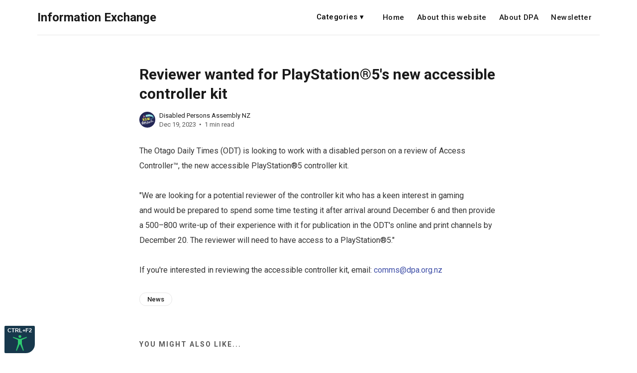

--- FILE ---
content_type: text/html; charset=utf-8
request_url: https://www.infoexchange.nz/reviewer-wanted-for-playstation-r-5s-new-accessible-controller-kit/
body_size: 4110
content:
<!DOCTYPE html>
<html lang="en">

<head>
    <meta charset="utf-8">
    <meta name="viewport" content="width=device-width, initial-scale=1">
    <title>Reviewer wanted for PlayStation®5&#x27;s new accessible controller kit</title>
    <link rel="stylesheet" href="https://www.infoexchange.nz/assets/built/screen.css?v=c3b4628818">
    <link rel="stylesheet" href="https://fonts.googleapis.com/css?family=Roboto:400,400i,500,700,700i">

    <script>
        var siteUrl = 'https://www.infoexchange.nz';
    </script>

    <meta name="description" content="The Otago Daily Times (ODT) is looking to work with a disabled person on a review of Access Controller™, the new accessible PlayStation®5 controller kit.">
    <link rel="icon" href="https://www.infoexchange.nz/content/images/size/w256h256/2021/08/icon_blue_white.png" type="image/png">
    <link rel="canonical" href="https://www.infoexchange.nz/reviewer-wanted-for-playstation-r-5s-new-accessible-controller-kit/">
    <meta name="referrer" content="no-referrer-when-downgrade">
    
    <meta property="og:site_name" content="Information Exchange">
    <meta property="og:type" content="article">
    <meta property="og:title" content="Reviewer wanted for PlayStation®5&#x27;s new accessible controller kit">
    <meta property="og:description" content="The Otago Daily Times (ODT) is looking to work with a disabled person on a review of Access Controller™, the new accessible PlayStation®5 controller kit.">
    <meta property="og:url" content="https://www.infoexchange.nz/reviewer-wanted-for-playstation-r-5s-new-accessible-controller-kit/">
    <meta property="og:image" content="https://www.infoexchange.nz/content/images/size/w1200/2021/10/DPA_SearchBanner-5.png">
    <meta property="article:published_time" content="2023-12-18T23:41:22.000Z">
    <meta property="article:modified_time" content="2023-12-18T23:41:22.000Z">
    <meta property="article:tag" content="      News">
    
    <meta property="article:publisher" content="https://www.facebook.com/dpa.nz.7">
    <meta property="article:author" content="https://www.facebook.com/dpa.nz.7">
    <meta name="twitter:card" content="summary_large_image">
    <meta name="twitter:title" content="Reviewer wanted for PlayStation®5&#x27;s new accessible controller kit">
    <meta name="twitter:description" content="The Otago Daily Times (ODT) is looking to work with a disabled person on a review of Access Controller™, the new accessible PlayStation®5 controller kit.">
    <meta name="twitter:url" content="https://www.infoexchange.nz/reviewer-wanted-for-playstation-r-5s-new-accessible-controller-kit/">
    <meta name="twitter:image" content="https://www.infoexchange.nz/content/images/size/w1200/2021/10/DPA_SearchBanner-5.png">
    <meta name="twitter:label1" content="Written by">
    <meta name="twitter:data1" content="Disabled Persons Assembly NZ">
    <meta name="twitter:label2" content="Filed under">
    <meta name="twitter:data2" content="      News">
    <meta name="twitter:site" content="@dpa_nz">
    <meta name="twitter:creator" content="@dpa_nz">
    <meta property="og:image:width" content="1200">
    <meta property="og:image:height" content="766">
    
    <script type="application/ld+json">
{
    "@context": "https://schema.org",
    "@type": "Article",
    "publisher": {
        "@type": "Organization",
        "name": "Information Exchange",
        "url": "https://www.infoexchange.nz/",
        "logo": {
            "@type": "ImageObject",
            "url": "https://www.infoexchange.nz/content/images/size/w256h256/2021/08/icon_blue_white.png",
            "width": 60,
            "height": 60
        }
    },
    "author": {
        "@type": "Person",
        "name": "Disabled Persons Assembly NZ",
        "image": {
            "@type": "ImageObject",
            "url": "https://www.infoexchange.nz/content/images/2021/09/ProfileIcon2_Blue-1.png",
            "width": 350,
            "height": 350
        },
        "url": "https://www.infoexchange.nz/author/dpa/",
        "sameAs": [
            "https://dpa.org.nz",
            "https://www.facebook.com/dpa.nz.7",
            "https://x.com/dpa_nz"
        ]
    },
    "headline": "Reviewer wanted for PlayStation®5&#x27;s new accessible controller kit",
    "url": "https://www.infoexchange.nz/reviewer-wanted-for-playstation-r-5s-new-accessible-controller-kit/",
    "datePublished": "2023-12-18T23:41:22.000Z",
    "dateModified": "2023-12-18T23:41:22.000Z",
    "keywords": "      News",
    "description": "The Otago Daily Times (ODT) is looking to work with a disabled person on a review of Access Controller™, the new accessible PlayStation®5 controller kit.",
    "mainEntityOfPage": "https://www.infoexchange.nz/reviewer-wanted-for-playstation-r-5s-new-accessible-controller-kit/"
}
    </script>

    <meta name="generator" content="Ghost 6.13">
    <link rel="alternate" type="application/rss+xml" title="Information Exchange" href="https://www.infoexchange.nz/rss/">
    
    <script defer src="https://cdn.jsdelivr.net/ghost/sodo-search@~1.8/umd/sodo-search.min.js" data-key="afc48f952b3370f2a2c0dbc1e0" data-styles="https://cdn.jsdelivr.net/ghost/sodo-search@~1.8/umd/main.css" data-sodo-search="https://disability-info.ghost.io/" data-locale="en" crossorigin="anonymous"></script>
    
    <link href="https://www.infoexchange.nz/webmentions/receive/" rel="webmention">
    <script defer src="/public/cards.min.js?v=c3b4628818"></script>
    <link rel="stylesheet" type="text/css" href="/public/cards.min.css?v=c3b4628818">
    <script defer src="/public/ghost-stats.min.js?v=c3b4628818" data-stringify-payload="false" data-datasource="analytics_events" data-storage="localStorage" data-host="https://www.infoexchange.nz/.ghost/analytics/api/v1/page_hit"  tb_site_uuid="918d104d-b8fa-4f8e-9b8b-6981aab76d1e" tb_post_uuid="60fc13d9-07bc-4b77-9375-815ea198e1d9" tb_post_type="post" tb_member_uuid="undefined" tb_member_status="undefined"></script><style>:root {--ghost-accent-color: #4050A8;}</style>
</head>

<body class="post-template tag-news">
    <div class="site">
        <header class="site-header">
    <div class="container">
        <div class="navbar">
            <div class="navbar-left">
                <a class="logo" href="https://www.infoexchange.nz">
        <span class="logo-text">Information Exchange</span>
</a>            </div>
            <div class="navbar-right">
                    <nav class="main-nav hidden-xs hidden-sm hidden-md">
                          <nav aria-label="Category Navigation">
    <ul>
      <li class="dropdown">
        <!-- aria-expanded needs managed with Javascript -->
        <button
          type="button"
          class="dropdown__title"
          aria-expanded="false"
          aria-controls="tags-dropdown"
        >
          Categories &#x25BE;
        </button>

        <ul class="dropdown__menu" id="tags-dropdown">
            <li>
              <a href="/tag/news">      News</a>
            </li>
            <li>
              <a href="/tag/consultations">    Consultations</a>
            </li>
            <li>
              <a href="/tag/submissions">  DPA Submissions</a>
            </li>
            <li>
              <a href="/tag/covid19">Covid-19 Information</a>
            </li>
            <li>
              <a href="/tag/disability-funding-changes">Disability funding changes</a>
            </li>
            <li>
              <a href="/tag/easy-read">Easy Read</a>
            </li>
            <li>
              <a href="/tag/events">Events</a>
            </li>
            <li>
              <a href="/tag/jobs">Jobs</a>
            </li>
            <li>
              <a href="/tag/mahi-tika">Mahi Tika – Equity in Employment</a>
            </li>
            <li>
              <a href="/tag/resources">Resources</a>
            </li>
        </ul>
      </li>
    </ul>
  </nav>

    <a class="menu-item menu-item-home"
        href="https://www.infoexchange.nz/">Home</a>
    <a class="menu-item menu-item-about-this-website"
        href="https://www.infoexchange.nz/about/">About this website</a>
    <a class="menu-item menu-item-about-dpa"
        href="https://www.infoexchange.nz/about-dpa/">About DPA</a>
    <a class="menu-item menu-item-newsletter"
        href="https://www.infoexchange.nz/subscribe-to-our-weekly-newsletter/">Newsletter</a>

                    </nav>
                    <div class="burger hidden-lg hidden-xl">
    <div class="burger-bar"></div>
    <div class="burger-bar"></div>
</div>                    <div class="mobile-menu hidden-lg hidden-xl">
    <div class="container">
            <nav class="mobile-nav">
                  <nav aria-label="Category Navigation">
    <ul>
      <li class="dropdown">
        <!-- aria-expanded needs managed with Javascript -->
        <button
          type="button"
          class="dropdown__title"
          aria-expanded="false"
          aria-controls="tags-dropdown"
        >
          Categories &#x25BE;
        </button>

        <ul class="dropdown__menu" id="tags-dropdown">
            <li>
              <a href="/tag/news">      News</a>
            </li>
            <li>
              <a href="/tag/consultations">    Consultations</a>
            </li>
            <li>
              <a href="/tag/submissions">  DPA Submissions</a>
            </li>
            <li>
              <a href="/tag/covid19">Covid-19 Information</a>
            </li>
            <li>
              <a href="/tag/disability-funding-changes">Disability funding changes</a>
            </li>
            <li>
              <a href="/tag/easy-read">Easy Read</a>
            </li>
            <li>
              <a href="/tag/events">Events</a>
            </li>
            <li>
              <a href="/tag/jobs">Jobs</a>
            </li>
            <li>
              <a href="/tag/mahi-tika">Mahi Tika – Equity in Employment</a>
            </li>
            <li>
              <a href="/tag/resources">Resources</a>
            </li>
        </ul>
      </li>
    </ul>
  </nav>

    <a class="menu-item menu-item-home"
        href="https://www.infoexchange.nz/">Home</a>
    <a class="menu-item menu-item-about-this-website"
        href="https://www.infoexchange.nz/about/">About this website</a>
    <a class="menu-item menu-item-about-dpa"
        href="https://www.infoexchange.nz/about-dpa/">About DPA</a>
    <a class="menu-item menu-item-newsletter"
        href="https://www.infoexchange.nz/subscribe-to-our-weekly-newsletter/">Newsletter</a>

            </nav>
    </div>
</div>            </div>
        </div>
    </div>
</header>        <div class="site-content">
            
<div class="content-area">
    <main class="site-main">
            <article class="post tag-news no-image single">
                <header class="post-header container medium">
    <h1 class="post-title">
        
        Reviewer wanted for PlayStation®5&#x27;s new accessible controller kit
        
    </h1>
        <div class="post-meta">
        <div class="post-meta-left">
            <div class="post-author">
            <a class="post-author-image-link" href="/author/dpa/">
                <img class="post-author-image lazyload"
                    data-src="/content/images/size/w150/2021/09/ProfileIcon2_Blue-1.png"
                    src="[data-uri]"
                    alt="Disabled Persons Assembly NZ">
            </a>
</div>        </div>
        <div class="post-meta-right">
            <div class="post-author-name">
                <a class="post-author-name-link"
                        href="/author/dpa/">Disabled Persons Assembly NZ</a>
            </div>
            <div class="post-meta-bottom">
                <div class="post-date">
                    <time datetime="2023-12-19">
                        Dec 19, 2023
                    </time>
                </div>
                <div class="post-length">1 min read</div>
            </div>
        </div>
</div></header>                                <div class="post-content kg-canvas u-text-format">
                    <p>The Otago Daily Times (ODT) is looking to work with a disabled person on a review of&nbsp;Access Controller™, the new accessible PlayStation®5 controller kit.<br><br>"We are looking for a potential reviewer of the&nbsp;controller kit&nbsp;who&nbsp;has a keen interest in gaming and&nbsp;would be prepared to spend some time testing it after arrival around December 6 and then provide a 500–800 write-up of their experience with it for publication in the&nbsp;ODT's online and print channels by December 20. The reviewer will need to have access to a&nbsp;PlayStation®5."<br><br>If you're interested in reviewing the accessible controller kit, email: <a href="mailto:comms@dpa.org.nz?subject=Reviewing%20the%20PlayStation%205%20accessible%20controller%20kit">comms@dpa.org.nz</a></p>
                </div>
                    <div class="post-tags container medium">
            <a class="post-tag tag-news" href="/tag/news/" title="      News">      News</a>
    </div>
            </article>
            <section class="related-posts container medium">
        <h3 class="related-title">You Might Also Like...</h3>
        <div class="post-feed u-hover-wrapper">
                <article
    class="post tag-news no-image no-image">
    <a class="post-link u-permalink" href="/dpa-christchurch-otautahi-mayoral-forum-on-30-august-2025-full-report/"></a>
        <div class="post-wrapper">
        <header class="post-header">
    <h4 class="post-title">
        <a class="post-title-link" href="/dpa-christchurch-otautahi-mayoral-forum-on-30-august-2025-full-report/">
        DPA Christchurch Ōtautahi Mayoral Forum  on 30 August 2025 – Full report
        </a>
    </h4>
</header>        <div class="post-excerpt">
            On Saturday 30 August, DPA Christchurch, The Deaf Society and the Waitahi EGL Regional Leadership Group (Disabled Core Group) hosted a community kōrero with mayoral candidates Phil Mauger and Sara Templeton at the Multicultural Recreation and Community Centre.
        </div>
        <div class="post-meta">
        <div class="post-meta-left">
            <div class="post-author">
</div>        </div>
        <div class="post-meta-right">
            <div class="post-author-name">
                <a class="post-author-name-link"
                        href="/author/dpa-2/">DPA </a>
            </div>
            <div class="post-meta-bottom">
                <div class="post-date">
                    <time datetime="2025-09-02">
                        Sep 2, 2025
                    </time>
                </div>
                <div class="post-length">5 min read</div>
            </div>
        </div>
</div>    </div>
</article>
                <article
    class="post tag-news tag-resources no-image no-image">
    <a class="post-link u-permalink" href="/new-telephone-dictation-service-for-disabled-voters/"></a>
        <div class="post-wrapper">
        <header class="post-header">
    <h4 class="post-title">
        <a class="post-title-link" href="/new-telephone-dictation-service-for-disabled-voters/">
        New Telephone Dictation Service for Disabled Voters
        </a>
    </h4>
</header>        <div class="post-excerpt">
            electionz.com announce a new voting service available for eligible disabled voters.
        </div>
        <div class="post-meta">
        <div class="post-meta-left">
            <div class="post-author">
</div>        </div>
        <div class="post-meta-right">
            <div class="post-author-name">
                <a class="post-author-name-link"
                        href="/author/dpa-2/">DPA </a>
            </div>
            <div class="post-meta-bottom">
                <div class="post-date">
                    <time datetime="2025-08-27">
                        Aug 27, 2025
                    </time>
                </div>
                <div class="post-length">2 min read</div>
            </div>
        </div>
</div>    </div>
</article>
        </div>
    </section>
            </main>
</div>
        </div>
        <footer class="site-footer container">
        <nav class="footer-nav">
            
    <a class="menu-item menu-item-data-privacy"
        href="https://www.infoexchange.nz/privacy/">Data &amp; privacy</a>
    <a class="menu-item menu-item-contact"
        href="https://www.infoexchange.nz/contact/">Contact</a>
    <a class="menu-item menu-item-accessibility"
        href="https://www.infoexchange.nz/accessibility/">Accessibility</a>
    <a class="menu-item menu-item-site-map"
        href="https://www.infoexchange.nz/site-map/">Site Map</a>

        </nav>
    <div class="copyright">
        Information Exchange is provided by <a href="https://www.dpa.org.nz/" target="_blank">Disabled Persons Assembly NZ</a>
    </div>
    <br>
    <div class="footer-social">
            <a class="footer-social-item footer-social-item-facebook"
                href="https://www.facebook.com/dpa.nz.7" target="_blank"
                rel="noopener noreferrer" aria-label="Facebook">
                <i class="icon icon-facebook"></i>
            </a>
            <a class="footer-social-item footer-social-item-twitter"
                href="https://x.com/dpa_nz" target="_blank"
                rel="noopener noreferrer" aria-label="Twitter">
                <i class="icon icon-twitter"></i>
            </a>
        <a class="footer-social-item footer-social-item-rss"
            href="https://feedly.com/i/subscription/feed/https://www.infoexchange.nz/rss/"
            target="_blank" rel="noopener noreferrer" aria-label="RSS">
            <i class="icon icon-rss"></i>
        </a>
    </div>
</footer>
    </div>

    <script
        src="https://code.jquery.com/jquery-3.3.1.min.js"
        integrity="sha256-FgpCb/KJQlLNfOu91ta32o/NMZxltwRo8QtmkMRdAu8="
        crossorigin="anonymous">
    </script>
    <script src="https://www.infoexchange.nz/assets/built/main.min.js?v=c3b4628818"></script>

    <!-- Script for GhostHunger Search -->
    <script type="text/javascript" src="https://www.infoexchange.nz/assets/ghostHunter/dist/jquery.ghosthunter.js?v=c3b4628818"></script>

    <!-- Script for Access Toolbar -->
    <script src="https://www.infoexchange.nz/assets/js/lib/acctoolbar.min.js?v=c3b4628818"></script>
    <script>
      window.onload = function() {
        window.micAccessTool = new MicAccessTool({
          link: 'https://www.infoexchange.nz/accessibility/',
          contact: 'mailto:web@dpa.org.nz?subject=Info Exchange Website Accessibility',
          buttonPosition: 'left',
          forceLang: 'en'
        });
      }
    </script>

    

    
</body>

</html>


--- FILE ---
content_type: application/javascript; charset=UTF-8
request_url: https://www.infoexchange.nz/assets/built/main.min.js?v=c3b4628818
body_size: 25169
content:
!function(){var h,c,t,e,u,d,p,f,g,m,y,v,_,w,x,b,$,C,S,z,E,I,A,D,i,P=function(t){var e=new P.Index;return e.pipeline.add(P.trimmer,P.stopWordFilter,P.stemmer),t&&t.call(e,e),e};P.version="0.9.5",(lunr=P).utils={},P.utils.warn=(i=this,function(t){i.console&&console.warn&&console.warn(t)}),P.utils.toString=function(t){return null==t?"":t.toString()},P.EventEmitter=function(){this.events={}},P.EventEmitter.prototype.addListener=function(){var t=Array.prototype.slice.call(arguments),e=t.pop(),t=t;if("function"!=typeof e)throw new TypeError("last argument must be a function");t.forEach(function(t){this.hasHandler(t)||(this.events[t]=[]),this.events[t].push(e)},this)},P.EventEmitter.prototype.removeListener=function(t,e){!this.hasHandler(t)||-1!==(e=this.events[t].indexOf(e))&&(this.events[t].splice(e,1),0==this.events[t].length&&delete this.events[t])},P.EventEmitter.prototype.emit=function(t){var e;this.hasHandler(t)&&(e=Array.prototype.slice.call(arguments,1),this.events[t].forEach(function(t){t.apply(void 0,e)},this))},P.EventEmitter.prototype.hasHandler=function(t){return t in this.events},P.tokenizer=function(t){if(!arguments.length||null==t)return[];if(Array.isArray(t)){var e=(e=t.filter(function(t){return null!=t})).map(function(t){return P.utils.toString(t).toLowerCase()}),i=[];return e.forEach(function(t){t=t.split(P.tokenizer.seperator);i=i.concat(t)},this),i}return t.toString().trim().toLowerCase().split(P.tokenizer.seperator)},P.tokenizer.defaultSeperator=/[\s\-]+/,P.tokenizer.seperator=P.tokenizer.defaultSeperator,P.tokenizer.setSeperator=function(t){null!=t&&"object"==typeof t&&(P.tokenizer.seperator=t)},P.tokenizer.resetSeperator=function(){P.tokenizer.seperator=P.tokenizer.defaultSeperator},P.tokenizer.getSeperator=function(){return P.tokenizer.seperator},P.Pipeline=function(){this._queue=[]},P.Pipeline.registeredFunctions={},P.Pipeline.registerFunction=function(t,e){e in P.Pipeline.registeredFunctions&&P.utils.warn("Overwriting existing registered function: "+e),t.label=e,P.Pipeline.registeredFunctions[e]=t},P.Pipeline.getRegisteredFunction=function(t){return t in P.Pipeline.registeredFunctions!=1?null:P.Pipeline.registeredFunctions[t]},P.Pipeline.warnIfFunctionNotRegistered=function(t){t.label&&t.label in this.registeredFunctions||P.utils.warn("Function is not registered with pipeline. This may cause problems when serialising the index.\n",t)},P.Pipeline.load=function(t){var i=new P.Pipeline;return t.forEach(function(t){var e=P.Pipeline.getRegisteredFunction(t);if(!e)throw new Error("Cannot load un-registered function: "+t);i.add(e)}),i},P.Pipeline.prototype.add=function(){Array.prototype.slice.call(arguments).forEach(function(t){P.Pipeline.warnIfFunctionNotRegistered(t),this._queue.push(t)},this)},P.Pipeline.prototype.after=function(t,e){P.Pipeline.warnIfFunctionNotRegistered(e);t=this._queue.indexOf(t);if(-1===t)throw new Error("Cannot find existingFn");this._queue.splice(t+1,0,e)},P.Pipeline.prototype.before=function(t,e){P.Pipeline.warnIfFunctionNotRegistered(e);t=this._queue.indexOf(t);if(-1===t)throw new Error("Cannot find existingFn");this._queue.splice(t,0,e)},P.Pipeline.prototype.remove=function(t){t=this._queue.indexOf(t);-1!==t&&this._queue.splice(t,1)},P.Pipeline.prototype.run=function(t){for(var e=[],i=t.length,n=this._queue.length,s=0;s<i;s++){for(var o=t[s],r=0;r<n&&null!=(o=this._queue[r](o,s,t));r++);null!=o&&e.push(o)}return e},P.Pipeline.prototype.reset=function(){this._queue=[]},P.Pipeline.prototype.get=function(){return this._queue},P.Pipeline.prototype.toJSON=function(){return this._queue.map(function(t){return P.Pipeline.warnIfFunctionNotRegistered(t),t.label})},P.Index=function(){this._fields=[],this._ref="id",this.pipeline=new P.Pipeline,this.documentStore=new P.DocumentStore,this.index={},this.eventEmitter=new P.EventEmitter,this._idfCache={},this.on("add","remove","update",function(){this._idfCache={}}.bind(this))},P.Index.prototype.on=function(){var t=Array.prototype.slice.call(arguments);return this.eventEmitter.addListener.apply(this.eventEmitter,t)},P.Index.prototype.off=function(t,e){return this.eventEmitter.removeListener(t,e)},P.Index.load=function(t){t.version!==P.version&&P.utils.warn("version mismatch: current "+P.version+" importing "+t.version);var e,i=new this;for(e in i._fields=t.fields,i._ref=t.ref,i.documentStore=P.DocumentStore.load(t.documentStore),i.pipeline=P.Pipeline.load(t.pipeline),i.index={},t.index)i.index[e]=P.InvertedIndex.load(t.index[e]);return i},P.Index.prototype.addField=function(t){return this._fields.push(t),this.index[t]=new P.InvertedIndex,this},P.Index.prototype.setRef=function(t){return this._ref=t,this},P.Index.prototype.saveDocument=function(t){return this.documentStore=new P.DocumentStore(t),this},P.Index.prototype.addDoc=function(o,t){var r;o&&(t=void 0===t||t,r=o[this._ref],this.documentStore.addDoc(r,o),this._fields.forEach(function(t){var e=this.pipeline.run(P.tokenizer(o[t]));this.documentStore.addFieldLength(r,t,e.length);var i,n={};for(i in e.forEach(function(t){t in n?n[t]+=1:n[t]=1},this),n){var s=n[i],s=Math.sqrt(s);this.index[t].addToken(i,{ref:r,tf:s})}},this),t&&this.eventEmitter.emit("add",o,this))},P.Index.prototype.removeDocByRef=function(t){t&&!1!==this.documentStore.isDocStored()&&this.documentStore.hasDoc(t)&&(t=this.documentStore.getDoc(t),this.removeDoc(t,!1))},P.Index.prototype.removeDoc=function(t,e){var i;t&&(e=void 0===e||e,i=t[this._ref],this.documentStore.hasDoc(i)&&(this.documentStore.removeDoc(i),this._fields.forEach(function(e){this.pipeline.run(P.tokenizer(t[e])).forEach(function(t){this.index[e].removeToken(t,i)},this)},this),e&&this.eventEmitter.emit("remove",t,this)))},P.Index.prototype.updateDoc=function(t,e){e=void 0===e||e;this.removeDocByRef(t[this._ref],!1),this.addDoc(t,!1),e&&this.eventEmitter.emit("update",t,this)},P.Index.prototype.idf=function(t,e){var i="@"+e+"/"+t;if(Object.prototype.hasOwnProperty.call(this._idfCache,i))return this._idfCache[i];t=this.index[e].getDocFreq(t),t=1+Math.log(this.documentStore.length/(t+1));return this._idfCache[i]=t},P.Index.prototype.getFields=function(){return this._fields.slice()},P.Index.prototype.search=function(t,e){if(!t)return[];t="string"==typeof t?{any:t}:JSON.parse(JSON.stringify(t));var i=null;null!=e&&(i=JSON.stringify(e));for(var n=new P.Configuration(i,this.getFields()).get(),s={},o=Object.keys(t),r=0;r<o.length;r++){var a=o[r];s[a]=this.pipeline.run(P.tokenizer(t[a]))}var l,h={};for(l in n){var c=s[l]||s.any;if(c){var u=this.fieldSearch(c,l,n),d=n[l].boost;for(f in u)u[f]=u[f]*d;for(f in u)f in h?h[f]+=u[f]:h[f]=u[f]}}var p,f,g=[];for(f in h)p={ref:f,score:h[f]},this.documentStore.hasDoc(f)&&(p.doc=this.documentStore.getDoc(f)),g.push(p);return g.sort(function(t,e){return e.score-t.score}),g},P.Index.prototype.fieldSearch=function(t,u,e){var d=e[u].bool,i=e[u].expand,e=e[u].boost,p=null,f={};return 0!==e?(t.forEach(function(h){var t=[h];1==i&&(t=this.index[u].expandToken(h));var c={};t.forEach(function(t){var e=this.index[u].getDocs(t),i=this.idf(t,u);if(p&&"AND"==d){var n,s={};for(n in p)n in e&&(s[n]=e[n]);e=s}for(n in t==h&&this.fieldSearchStats(f,t,e),e){var o=this.index[u].getTermFrequency(t,n),r=this.documentStore.getFieldLength(n,u),a=1,l=1,l=o*i*(a=0!=r?1/Math.sqrt(r):a)*(l=t!=h?.15*(1-(t.length-h.length)/t.length):l);n in c?c[n]+=l:c[n]=l}},this),p=this.mergeScores(p,c,d)},this),p=this.coordNorm(p,f,t.length)):void 0},P.Index.prototype.mergeScores=function(t,e,i){if(!t)return e;if("AND"==i){var n={};for(s in e)s in t&&(n[s]=t[s]+e[s]);return n}for(var s in e)s in t?t[s]+=e[s]:t[s]=e[s];return t},P.Index.prototype.fieldSearchStats=function(t,e,i){for(var n in i)n in t?t[n].push(e):t[n]=[e]},P.Index.prototype.coordNorm=function(t,e,i){for(var n in t){var s;n in e&&(s=e[n].length,t[n]=t[n]*s/i)}return t},P.Index.prototype.toJSON=function(){var e={};return this._fields.forEach(function(t){e[t]=this.index[t].toJSON()},this),{version:P.version,fields:this._fields,ref:this._ref,documentStore:this.documentStore.toJSON(),index:e,pipeline:this.pipeline.toJSON()}},P.Index.prototype.use=function(t){var e=Array.prototype.slice.call(arguments,1);e.unshift(this),t.apply(this,e)},P.DocumentStore=function(t){this._save=null==t||t,this.docs={},this.docInfo={},this.length=0},P.DocumentStore.load=function(t){var e=new this;return e.length=t.length,e.docs=t.docs,e.docInfo=t.docInfo,e._save=t.save,e},P.DocumentStore.prototype.isDocStored=function(){return this._save},P.DocumentStore.prototype.addDoc=function(t,e){this.hasDoc(t)||this.length++,this.docs[t]=!0===this._save?function(t){if(null===t||"object"!=typeof t)return t;var e,i=t.constructor();for(e in t)t.hasOwnProperty(e)&&(i[e]=t[e]);return i}(e):null},P.DocumentStore.prototype.getDoc=function(t){return!1===this.hasDoc(t)?null:this.docs[t]},P.DocumentStore.prototype.hasDoc=function(t){return t in this.docs},P.DocumentStore.prototype.removeDoc=function(t){this.hasDoc(t)&&(delete this.docs[t],delete this.docInfo[t],this.length--)},P.DocumentStore.prototype.addFieldLength=function(t,e,i){null!=t&&0!=this.hasDoc(t)&&(this.docInfo[t]||(this.docInfo[t]={}),this.docInfo[t][e]=i)},P.DocumentStore.prototype.updateFieldLength=function(t,e,i){null!=t&&0!=this.hasDoc(t)&&this.addFieldLength(t,e,i)},P.DocumentStore.prototype.getFieldLength=function(t,e){return null!=t&&t in this.docs&&e in this.docInfo[t]?this.docInfo[t][e]:0},P.DocumentStore.prototype.toJSON=function(){return{docs:this.docs,docInfo:this.docInfo,length:this.length,save:this._save}},P.stemmer=(h={ational:"ate",tional:"tion",enci:"ence",anci:"ance",izer:"ize",bli:"ble",alli:"al",entli:"ent",eli:"e",ousli:"ous",ization:"ize",ation:"ate",ator:"ate",alism:"al",iveness:"ive",fulness:"ful",ousness:"ous",aliti:"al",iviti:"ive",biliti:"ble",logi:"log"},c={icate:"ic",ative:"",alize:"al",iciti:"ic",ical:"ic",ful:"",ness:""},t="[aeiouy]",e="[^aeiou][^aeiouy]*",u=new RegExp("^([^aeiou][^aeiouy]*)?[aeiouy][aeiou]*[^aeiou][^aeiouy]*"),d=new RegExp("^([^aeiou][^aeiouy]*)?[aeiouy][aeiou]*[^aeiou][^aeiouy]*[aeiouy][aeiou]*[^aeiou][^aeiouy]*"),p=new RegExp("^([^aeiou][^aeiouy]*)?[aeiouy][aeiou]*[^aeiou][^aeiouy]*([aeiouy][aeiou]*)?$"),f=new RegExp("^([^aeiou][^aeiouy]*)?[aeiouy]"),g=/^(.+?)(ss|i)es$/,m=/^(.+?)([^s])s$/,y=/^(.+?)eed$/,v=/^(.+?)(ed|ing)$/,_=/.$/,w=/(at|bl|iz)$/,x=new RegExp("([^aeiouylsz])\\1$"),b=new RegExp("^"+e+t+"[^aeiouwxy]$"),$=/^(.+?[^aeiou])y$/,C=/^(.+?)(ational|tional|enci|anci|izer|bli|alli|entli|eli|ousli|ization|ation|ator|alism|iveness|fulness|ousness|aliti|iviti|biliti|logi)$/,S=/^(.+?)(icate|ative|alize|iciti|ical|ful|ness)$/,z=/^(.+?)(al|ance|ence|er|ic|able|ible|ant|ement|ment|ent|ou|ism|ate|iti|ous|ive|ize)$/,E=/^(.+?)(s|t)(ion)$/,I=/^(.+?)e$/,A=/ll$/,D=new RegExp("^"+e+t+"[^aeiouwxy]$"),function(t){var e,i,n,s,o,r,a,l;return t.length<3?t:("y"==(i=t.substr(0,1))&&(t=i.toUpperCase()+t.substr(1)),a=m,(o=g).test(t)?t=t.replace(o,"$1$2"):a.test(t)&&(t=t.replace(a,"$1$2")),a=v,(o=y).test(t)?(l=o.exec(t),(o=u).test(l[1])&&(t=t.replace(o=_,""))):a.test(t)&&(r=(l=a.exec(t))[1],(a=f).test(r)&&(n=x,s=b,(a=w).test(t=r)?t+="e":n.test(t)?t=t.replace(o=_,""):s.test(t)&&(t+="e"))),(o=$).test(t)&&(t=(r=(l=o.exec(t))[1])+"i"),(o=C).test(t)&&(r=(l=o.exec(t))[1],e=l[2],(o=u).test(r)&&(t=r+h[e])),(o=S).test(t)&&(r=(l=o.exec(t))[1],e=l[2],(o=u).test(r)&&(t=r+c[e])),a=E,(o=z).test(t)?(r=(l=o.exec(t))[1],(o=d).test(r)&&(t=r)):a.test(t)&&(r=(l=a.exec(t))[1]+l[2],(a=d).test(r)&&(t=r)),(o=I).test(t)&&(r=(l=o.exec(t))[1],a=p,n=D,((o=d).test(r)||a.test(r)&&!n.test(r))&&(t=r)),a=d,(o=A).test(t)&&a.test(t)&&(t=t.replace(o=_,"")),"y"==i?i.toLowerCase()+t.substr(1):t)}),P.Pipeline.registerFunction(P.stemmer,"stemmer"),P.stopWordFilter=function(t){return t&&!0!==P.stopWordFilter.stopWords[t]?t:void 0},P.clearStopWords=function(){P.stopWordFilter.stopWords={}},P.addStopWords=function(t){null!=t&&!1!==Array.isArray(t)&&t.forEach(function(t){P.stopWordFilter.stopWords[t]=!0},this)},P.resetStopWords=function(){P.stopWordFilter.stopWords=P.defaultStopWords},P.defaultStopWords={"":!0,a:!0,able:!0,about:!0,across:!0,after:!0,all:!0,almost:!0,also:!0,am:!0,among:!0,an:!0,and:!0,any:!0,are:!0,as:!0,at:!0,be:!0,because:!0,been:!0,but:!0,by:!0,can:!0,cannot:!0,could:!0,dear:!0,did:!0,do:!0,does:!0,either:!0,else:!0,ever:!0,every:!0,for:!0,from:!0,get:!0,got:!0,had:!0,has:!0,have:!0,he:!0,her:!0,hers:!0,him:!0,his:!0,how:!0,however:!0,i:!0,if:!0,in:!0,into:!0,is:!0,it:!0,its:!0,just:!0,least:!0,let:!0,like:!0,likely:!0,may:!0,me:!0,might:!0,most:!0,must:!0,my:!0,neither:!0,no:!0,nor:!0,not:!0,of:!0,off:!0,often:!0,on:!0,only:!0,or:!0,other:!0,our:!0,own:!0,rather:!0,said:!0,say:!0,says:!0,she:!0,should:!0,since:!0,so:!0,some:!0,than:!0,that:!0,the:!0,their:!0,them:!0,then:!0,there:!0,these:!0,they:!0,this:!0,tis:!0,to:!0,too:!0,twas:!0,us:!0,wants:!0,was:!0,we:!0,were:!0,what:!0,when:!0,where:!0,which:!0,while:!0,who:!0,whom:!0,why:!0,will:!0,with:!0,would:!0,yet:!0,you:!0,your:!0},P.stopWordFilter.stopWords=P.defaultStopWords,P.Pipeline.registerFunction(P.stopWordFilter,"stopWordFilter"),P.trimmer=function(t){if(null==t)throw new Error("token should not be undefined");return t.replace(/^\W+/,"").replace(/\W+$/,"")},P.Pipeline.registerFunction(P.trimmer,"trimmer"),P.InvertedIndex=function(){this.root={docs:{},df:0}},P.InvertedIndex.load=function(t){var e=new this;return e.root=t.root,e},P.InvertedIndex.prototype.addToken=function(t,e,i){for(var i=i||this.root,n=0;n<=t.length-1;){var s=t[n];s in i||(i[s]={docs:{},df:0}),n+=1,i=i[s]}var o=e.ref;i.docs[o]?i.docs[o]={tf:e.tf}:(i.docs[o]={tf:e.tf},i.df+=1)},P.InvertedIndex.prototype.hasToken=function(t){if(!t)return!1;for(var e=this.root,i=0;i<t.length;i++){if(!e[t[i]])return!1;e=e[t[i]]}return!0},P.InvertedIndex.prototype.getNode=function(t){if(!t)return null;for(var e=this.root,i=0;i<t.length;i++){if(!e[t[i]])return null;e=e[t[i]]}return e},P.InvertedIndex.prototype.getDocs=function(t){t=this.getNode(t);return null==t?{}:t.docs},P.InvertedIndex.prototype.getTermFrequency=function(t,e){t=this.getNode(t);return null!=t&&e in t.docs?t.docs[e].tf:0},P.InvertedIndex.prototype.getDocFreq=function(t){t=this.getNode(t);return null==t?0:t.df},P.InvertedIndex.prototype.removeToken=function(t,e){!t||null!=(t=this.getNode(t))&&e in t.docs&&(delete t.docs[e],--t.df)},P.InvertedIndex.prototype.expandToken=function(t,e,i){if(null==t||""==t)return[];var n,e=e||[];if(null==i&&null==(i=this.getNode(t)))return e;for(n in 0<i.df&&e.push(t),i)"docs"!==n&&"df"!==n&&this.expandToken(t+n,e,i[n]);return e},P.InvertedIndex.prototype.toJSON=function(){return{root:this.root}},P.Configuration=function(t,e){var i,t=t||"";if(null==e||null==e)throw new Error("fields should not be null");this.config={};try{i=JSON.parse(t),this.buildUserConfig(i,e)}catch(t){P.utils.warn("user configuration parse failed, will use default configuration"),this.buildDefaultConfig(e)}},P.Configuration.prototype.buildDefaultConfig=function(t){this.reset(),t.forEach(function(t){this.config[t]={boost:1,bool:"OR",expand:!1}},this)},P.Configuration.prototype.buildUserConfig=function(t,e){var i,n,s="OR",o=!1;if(this.reset(),"bool"in t&&(s=t.bool||s),"expand"in t&&(o=t.expand||o),"fields"in t)for(var r in t.fields)-1<e.indexOf(r)?(n=o,null!=(i=t.fields[r]).expand&&(n=i.expand),this.config[r]={boost:i.boost||0===i.boost?i.boost:1,bool:i.bool||s,expand:n}):P.utils.warn("field name in user configuration not found in index instance fields");else this.addAllFields2UserConfig(s,o,e)},P.Configuration.prototype.addAllFields2UserConfig=function(e,i,t){t.forEach(function(t){this.config[t]={boost:1,bool:e,expand:i}},this)},P.Configuration.prototype.get=function(){return this.config},P.Configuration.prototype.reset=function(){this.config={}},lunr.SortedSet=function(){this.length=0,this.elements=[]},lunr.SortedSet.load=function(t){var e=new this;return e.elements=t,e.length=t.length,e},lunr.SortedSet.prototype.add=function(){for(var t,e=0;e<arguments.length;e++)~this.indexOf(t=arguments[e])||this.elements.splice(this.locationFor(t),0,t);this.length=this.elements.length},lunr.SortedSet.prototype.toArray=function(){return this.elements.slice()},lunr.SortedSet.prototype.map=function(t,e){return this.elements.map(t,e)},lunr.SortedSet.prototype.forEach=function(t,e){return this.elements.forEach(t,e)},lunr.SortedSet.prototype.indexOf=function(t){for(var e=0,i=this.elements.length,n=i-e,s=e+Math.floor(n/2),o=this.elements[s];1<n;){if(o===t)return s;n=(i=t<o?s:i)-(e=o<t?s:e),s=e+Math.floor(n/2),o=this.elements[s]}return o===t?s:-1},lunr.SortedSet.prototype.locationFor=function(t){for(var e=0,i=this.elements.length,n=i-e,s=e+Math.floor(n/2),o=this.elements[s];1<n;)n=(i=t<o?s:i)-(e=o<t?s:e),s=e+Math.floor(n/2),o=this.elements[s];return t<o?s:o<t?s+1:void 0},lunr.SortedSet.prototype.intersect=function(t){for(var e=new lunr.SortedSet,i=0,n=0,s=this.length,o=t.length,r=this.elements,a=t.elements;!(s-1<i||o-1<n);)r[i]!==a[n]?r[i]<a[n]?i++:r[i]>a[n]&&n++:(e.add(r[i]),i++,n++);return e},lunr.SortedSet.prototype.clone=function(){var t=new lunr.SortedSet;return t.elements=this.toArray(),t.length=t.elements.length,t},lunr.SortedSet.prototype.union=function(t){for(var e,t=this.length>=t.length?(e=this,t):(e=t,this),i=e.clone(),n=0,s=t.toArray();n<s.length;n++)i.add(s[n]);return i},lunr.SortedSet.prototype.toJSON=function(){return this.toArray()},e=this,t=function(){return P},"function"==typeof define&&define.amd?define(t):"object"==typeof exports?module.exports=P:e.elasticlunr=P}(),function(i){var n={};function s(t){if(n[t])return n[t].exports;var e=n[t]={i:t,l:!1,exports:{}};return i[t].call(e.exports,e,e.exports,s),e.l=!0,e.exports}s.m=i,s.c=n,s.d=function(t,e,i){s.o(t,e)||Object.defineProperty(t,e,{enumerable:!0,get:i})},s.r=function(t){"undefined"!=typeof Symbol&&Symbol.toStringTag&&Object.defineProperty(t,Symbol.toStringTag,{value:"Module"}),Object.defineProperty(t,"__esModule",{value:!0})},s.t=function(e,t){if(1&t&&(e=s(e)),8&t)return e;if(4&t&&"object"==typeof e&&e&&e.__esModule)return e;var i=Object.create(null);if(s.r(i),Object.defineProperty(i,"default",{enumerable:!0,value:e}),2&t&&"string"!=typeof e)for(var n in e)s.d(i,n,function(t){return e[t]}.bind(null,n));return i},s.n=function(t){var e=t&&t.__esModule?function(){return t.default}:function(){return t};return s.d(e,"a",e),e},s.o=function(t,e){return Object.prototype.hasOwnProperty.call(t,e)},s.p="",s(s.s=10)}([,,function(t,e){t.exports=function(t){"complete"===document.readyState||"interactive"===document.readyState?t.call():document.attachEvent?document.attachEvent("onreadystatechange",function(){"interactive"===document.readyState&&t.call()}):document.addEventListener&&document.addEventListener("DOMContentLoaded",t)}},function(e,t,i){!function(t){t="undefined"!=typeof window?window:void 0!==t?t:"undefined"!=typeof self?self:{};e.exports=t}.call(this,i(4))},function(t,e){function i(t){return(i="function"==typeof Symbol&&"symbol"==typeof Symbol.iterator?function(t){return typeof t}:function(t){return t&&"function"==typeof Symbol&&t.constructor===Symbol&&t!==Symbol.prototype?"symbol":typeof t})(t)}var n=function(){return this}();try{n=n||new Function("return this")()}catch(t){"object"===("undefined"==typeof window?"undefined":i(window))&&(n=window)}t.exports=n},,,,,,function(t,e,i){t.exports=i(11)},function(t,e,i){"use strict";i.r(e);var e=i(2),e=i.n(e),s=i(3),o=i(12);function r(t){return(r="function"==typeof Symbol&&"symbol"==typeof Symbol.iterator?function(t){return typeof t}:function(t){return t&&"function"==typeof Symbol&&t.constructor===Symbol&&t!==Symbol.prototype?"symbol":typeof t})(t)}var n,a=s.window.jarallax;s.window.jarallax=o.default,s.window.jarallax.noConflict=function(){return s.window.jarallax=a,this},void 0!==s.jQuery&&((i=function(){for(var t=arguments.length,e=new Array(t),i=0;i<t;i++)e[i]=arguments[i];Array.prototype.unshift.call(e,this);var n=o.default.apply(s.window,e);return"object"!==r(n)?n:this}).constructor=o.default.constructor,n=s.jQuery.fn.jarallax,s.jQuery.fn.jarallax=i,s.jQuery.fn.jarallax.noConflict=function(){return s.jQuery.fn.jarallax=n,this}),e()(function(){Object(o.default)(document.querySelectorAll("[data-jarallax]"))})},function(t,e,i){"use strict";i.r(e);var n=i(2),n=i.n(n),f=i(3);function l(t,e){(null==e||e>t.length)&&(e=t.length);for(var i=0,n=new Array(e);i<e;i++)n[i]=t[i];return n}function h(t){return(h="function"==typeof Symbol&&"symbol"==typeof Symbol.iterator?function(t){return typeof t}:function(t){return t&&"function"==typeof Symbol&&t.constructor===Symbol&&t!==Symbol.prototype?"symbol":typeof t})(t)}function s(t,e){for(var i=0;i<e.length;i++){var n=e[i];n.enumerable=n.enumerable||!1,n.configurable=!0,"value"in n&&(n.writable=!0),Object.defineProperty(t,n.key,n)}}var o,g,c=f.window.navigator,r=-1<c.userAgent.indexOf("MSIE ")||-1<c.userAgent.indexOf("Trident/")||-1<c.userAgent.indexOf("Edge/"),a=/Android|webOS|iPhone|iPad|iPod|BlackBerry|IEMobile|Opera Mini/i.test(c.userAgent),u=function(){for(var t="transform WebkitTransform MozTransform".split(" "),e=document.createElement("div"),i=0;i<t.length;i+=1)if(e&&void 0!==e.style[t[i]])return t[i];return!1}();function d(){g=a?(!o&&document.body&&((o=document.createElement("div")).style.cssText="position: fixed; top: -9999px; left: 0; height: 100vh; width: 0;",document.body.appendChild(o)),(o?o.clientHeight:0)||f.window.innerHeight||document.documentElement.clientHeight):f.window.innerHeight||document.documentElement.clientHeight}d(),f.window.addEventListener("resize",d),f.window.addEventListener("orientationchange",d),f.window.addEventListener("load",d),n()(function(){d()});var p=[];function m(){p.length&&(p.forEach(function(t,e){var i=t.instance,n=t.oldData,s=i.$item.getBoundingClientRect(),t={width:s.width,height:s.height,top:s.top,bottom:s.bottom,wndW:f.window.innerWidth,wndH:g},s=!n||n.wndW!==t.wndW||n.wndH!==t.wndH||n.width!==t.width||n.height!==t.height,n=s||!n||n.top!==t.top||n.bottom!==t.bottom;p[e].oldData=t,s&&i.onResize(),n&&i.onScroll()}),f.window.requestAnimationFrame(m))}function y(t,e){for(var i,n=(t=("object"===("undefined"==typeof HTMLElement?"undefined":h(HTMLElement))?t instanceof HTMLElement:t&&"object"===h(t)&&null!==t&&1===t.nodeType&&"string"==typeof t.nodeName)?[t]:t).length,s=0,o=arguments.length,r=new Array(2<o?o-2:0),a=2;a<o;a++)r[a-2]=arguments[a];for(;s<n;s+=1)if("object"===h(e)||void 0===e?t[s].jarallax||(t[s].jarallax=new _(t[s],e)):t[s].jarallax&&(i=t[s].jarallax[e].apply(t[s].jarallax,r)),void 0!==i)return i;return t}var v=0,_=(s(w.prototype,[{key:"css",value:function(e,i){return"string"==typeof i?f.window.getComputedStyle(e).getPropertyValue(i):(i.transform&&u&&(i[u]=i.transform),Object.keys(i).forEach(function(t){e.style[t]=i[t]}),e)}},{key:"extend",value:function(i){for(var t=arguments.length,n=new Array(1<t?t-1:0),e=1;e<t;e++)n[e-1]=arguments[e];return i=i||{},Object.keys(n).forEach(function(e){n[e]&&Object.keys(n[e]).forEach(function(t){i[t]=n[e][t]})}),i}},{key:"getWindowData",value:function(){return{width:f.window.innerWidth||document.documentElement.clientWidth,height:g,y:document.documentElement.scrollTop}}},{key:"initImg",value:function(){var t=this,e=t.options.imgElement;return(e=e&&"string"==typeof e?t.$item.querySelector(e):e)instanceof Element||(t.options.imgSrc?(e=new Image).src=t.options.imgSrc:e=null),e&&(t.options.keepImg?t.image.$item=e.cloneNode(!0):(t.image.$item=e,t.image.$itemParent=e.parentNode),t.image.useImgTag=!0),!(!t.image.$item&&(null===t.image.src&&(t.image.src="[data-uri]",t.image.bgImage=t.css(t.$item,"background-image")),!t.image.bgImage||"none"===t.image.bgImage))}},{key:"canInitParallax",value:function(){return u&&!this.options.disableParallax()}},{key:"init",value:function(){var t,e=this,i={position:"absolute",top:0,left:0,width:"100%",height:"100%",overflow:"hidden"},n={pointerEvents:"none",transformStyle:"preserve-3d",backfaceVisibility:"hidden",willChange:"transform,opacity"};e.options.keepImg||((t=e.$item.getAttribute("style"))&&e.$item.setAttribute("data-jarallax-original-styles",t),!e.image.useImgTag||(t=e.image.$item.getAttribute("style"))&&e.image.$item.setAttribute("data-jarallax-original-styles",t)),"static"===e.css(e.$item,"position")&&e.css(e.$item,{position:"relative"}),"auto"===e.css(e.$item,"z-index")&&e.css(e.$item,{zIndex:0}),e.image.$container=document.createElement("div"),e.css(e.image.$container,i),e.css(e.image.$container,{"z-index":e.options.zIndex}),r&&e.css(e.image.$container,{opacity:.9999}),e.image.$container.setAttribute("id","jarallax-container-".concat(e.instanceID)),e.$item.appendChild(e.image.$container),e.image.useImgTag?n=e.extend({"object-fit":e.options.imgSize,"object-position":e.options.imgPosition,"font-family":"object-fit: ".concat(e.options.imgSize,"; object-position: ").concat(e.options.imgPosition,";"),"max-width":"none"},i,n):(e.image.$item=document.createElement("div"),e.image.src&&(n=e.extend({"background-position":e.options.imgPosition,"background-size":e.options.imgSize,"background-repeat":e.options.imgRepeat,"background-image":e.image.bgImage||'url("'.concat(e.image.src,'")')},i,n))),"opacity"!==e.options.type&&"scale"!==e.options.type&&"scale-opacity"!==e.options.type&&1!==e.options.speed||(e.image.position="absolute"),"fixed"===e.image.position&&(i=function(t){for(var e=[];null!==t.parentElement;)1===(t=t.parentElement).nodeType&&e.push(t);return e}(e.$item).filter(function(t){var e=f.window.getComputedStyle(t),t=e["-webkit-transform"]||e["-moz-transform"]||e.transform;return t&&"none"!==t||/(auto|scroll)/.test(e.overflow+e["overflow-y"]+e["overflow-x"])}),e.image.position=i.length?"absolute":"fixed"),n.position=e.image.position,e.css(e.image.$item,n),e.image.$container.appendChild(e.image.$item),e.onResize(),e.onScroll(!0),e.options.onInit&&e.options.onInit.call(e),"none"!==e.css(e.$item,"background-image")&&e.css(e.$item,{"background-image":"none"}),e.addToParallaxList()}},{key:"addToParallaxList",value:function(){p.push({instance:this}),1===p.length&&f.window.requestAnimationFrame(m)}},{key:"removeFromParallaxList",value:function(){var i=this;p.forEach(function(t,e){t.instance.instanceID===i.instanceID&&p.splice(e,1)})}},{key:"destroy",value:function(){var t=this;t.removeFromParallaxList();var e,i=t.$item.getAttribute("data-jarallax-original-styles");t.$item.removeAttribute("data-jarallax-original-styles"),i?t.$item.setAttribute("style",i):t.$item.removeAttribute("style"),t.image.useImgTag&&(e=t.image.$item.getAttribute("data-jarallax-original-styles"),t.image.$item.removeAttribute("data-jarallax-original-styles"),e?t.image.$item.setAttribute("style",i):t.image.$item.removeAttribute("style"),t.image.$itemParent&&t.image.$itemParent.appendChild(t.image.$item)),t.$clipStyles&&t.$clipStyles.parentNode.removeChild(t.$clipStyles),t.image.$container&&t.image.$container.parentNode.removeChild(t.image.$container),t.options.onDestroy&&t.options.onDestroy.call(t),delete t.$item.jarallax}},{key:"clipContainer",value:function(){var t,e,i;"fixed"===this.image.position&&(e=(i=(t=this).image.$container.getBoundingClientRect()).width,i=i.height,t.$clipStyles||(t.$clipStyles=document.createElement("style"),t.$clipStyles.setAttribute("type","text/css"),t.$clipStyles.setAttribute("id","jarallax-clip-".concat(t.instanceID)),(document.head||document.getElementsByTagName("head")[0]).appendChild(t.$clipStyles)),i="#jarallax-container-".concat(t.instanceID," {\n            clip: rect(0 ").concat(e,"px ").concat(i,"px 0);\n            clip: rect(0, ").concat(e,"px, ").concat(i,"px, 0);\n            -webkit-clip-path: polygon(0 0, 100% 0, 100% 100%, 0 100%);\n            clip-path: polygon(0 0, 100% 0, 100% 100%, 0 100%);\n        }"),t.$clipStyles.styleSheet?t.$clipStyles.styleSheet.cssText=i:t.$clipStyles.innerHTML=i)}},{key:"coverImage",value:function(){var t,e=this,i=e.image.$container.getBoundingClientRect(),n=i.height,s=e.options.speed,o="scroll"===e.options.type||"scroll-opacity"===e.options.type,r=0,a=n;return o&&(s<0?(r=s*Math.max(n,g),g<n&&(r-=s*(n-g))):r=s*(n+g),1<s?a=Math.abs(r-g):s<0?a=r/s+Math.abs(r):a+=(g-n)*(1-s),r/=2),e.parallaxScrollDistance=r,t=o?(g-a)/2:(n-a)/2,e.css(e.image.$item,{height:"".concat(a,"px"),marginTop:"".concat(t,"px"),left:"fixed"===e.image.position?"".concat(i.left,"px"):"0",width:"".concat(i.width,"px")}),e.options.onCoverImage&&e.options.onCoverImage.call(e),{image:{height:a,marginTop:t},container:i}}},{key:"isVisible",value:function(){return this.isElementInViewport||!1}},{key:"onScroll",value:function(t){var e,i,n,s,o,r,a,l=this,h=l.$item.getBoundingClientRect(),c=h.top,u=h.height,d={},p=h;l.options.elementInViewport&&(p=l.options.elementInViewport.getBoundingClientRect()),l.isElementInViewport=0<=p.bottom&&0<=p.right&&p.top<=g&&p.left<=f.window.innerWidth,(t||l.isElementInViewport)&&(e=Math.max(0,c),i=Math.max(0,u+c),n=Math.max(0,-c),s=Math.max(0,c+u-g),o=Math.max(0,u-(c+u-g)),r=Math.max(0,-c+g-u),p=1-(g-c)/(g+u)*2,t=1,u<g?t=1-(n||s)/u:i<=g?t=i/g:o<=g&&(t=o/g),"opacity"!==l.options.type&&"scale-opacity"!==l.options.type&&"scroll-opacity"!==l.options.type||(d.transform="translate3d(0,0,0)",d.opacity=t),"scale"!==l.options.type&&"scale-opacity"!==l.options.type||(a=1,l.options.speed<0?a-=l.options.speed*t:a+=l.options.speed*(1-t),d.transform="scale(".concat(a,") translate3d(0,0,0)")),"scroll"!==l.options.type&&"scroll-opacity"!==l.options.type||(a=l.parallaxScrollDistance*p,"absolute"===l.image.position&&(a-=c),d.transform="translate3d(0,".concat(a,"px,0)")),l.css(l.image.$item,d),l.options.onScroll&&l.options.onScroll.call(l,{section:h,beforeTop:e,beforeTopEnd:i,afterTop:n,beforeBottom:s,beforeBottomEnd:o,afterBottom:r,visiblePercent:t,fromViewportCenter:p}))}},{key:"onResize",value:function(){this.coverImage(),this.clipContainer()}}]),w);function w(t,e){!function(t){if(!(t instanceof w))throw new TypeError("Cannot call a class as a function")}(this);var i=this;i.instanceID=v,v+=1,i.$item=t,i.defaults={type:"scroll",speed:.5,imgSrc:null,imgElement:".jarallax-img",imgSize:"cover",imgPosition:"50% 50%",imgRepeat:"no-repeat",keepImg:!1,elementInViewport:null,zIndex:-100,disableParallax:!1,disableVideo:!1,videoSrc:null,videoStartTime:0,videoEndTime:0,videoVolume:0,videoLoop:!0,videoPlayOnlyVisible:!0,videoLazyLoading:!0,onScroll:null,onInit:null,onDestroy:null,onCoverImage:null};var n,s,o=i.$item.dataset||{},r={};Object.keys(o).forEach(function(t){var e=t.substr(0,1).toLowerCase()+t.substr(1);e&&void 0!==i.defaults[e]&&(r[e]=o[t])}),i.options=i.extend({},i.defaults,r,e),i.pureOptions=i.extend({},i.options),Object.keys(i.options).forEach(function(t){"true"===i.options[t]?i.options[t]=!0:"false"===i.options[t]&&(i.options[t]=!1)}),i.options.speed=Math.min(2,Math.max(-1,parseFloat(i.options.speed))),"string"==typeof i.options.disableParallax&&(i.options.disableParallax=new RegExp(i.options.disableParallax)),i.options.disableParallax instanceof RegExp&&(n=i.options.disableParallax,i.options.disableParallax=function(){return n.test(c.userAgent)}),"function"!=typeof i.options.disableParallax&&(i.options.disableParallax=function(){return!1}),"string"==typeof i.options.disableVideo&&(i.options.disableVideo=new RegExp(i.options.disableVideo)),i.options.disableVideo instanceof RegExp&&(s=i.options.disableVideo,i.options.disableVideo=function(){return s.test(c.userAgent)}),"function"!=typeof i.options.disableVideo&&(i.options.disableVideo=function(){return!1});var a=i.options.elementInViewport;a&&"object"===h(a)&&void 0!==a.length&&(t=1,a=(function(t){if(Array.isArray(t))return t}(e=a)||function(t,e){if("undefined"!=typeof Symbol&&Symbol.iterator in Object(t)){var i=[],n=!0,s=!1,o=void 0;try{for(var r,a=t[Symbol.iterator]();!(n=(r=a.next()).done)&&(i.push(r.value),!e||i.length!==e);n=!0);}catch(t){s=!0,o=t}finally{try{n||null==a.return||a.return()}finally{if(s)throw o}}return i}}(e,t)||function(t,e){if(t){if("string"==typeof t)return l(t,e);var i=Object.prototype.toString.call(t).slice(8,-1);return"Map"===(i="Object"===i&&t.constructor?t.constructor.name:i)||"Set"===i?Array.from(t):"Arguments"===i||/^(?:Ui|I)nt(?:8|16|32)(?:Clamped)?Array$/.test(i)?l(t,e):void 0}}(e,t)||function(){throw new TypeError("Invalid attempt to destructure non-iterable instance.\nIn order to be iterable, non-array objects must have a [Symbol.iterator]() method.")}())[0]),a instanceof Element||(a=null),i.options.elementInViewport=a,i.image={src:i.options.imgSrc||null,$container:null,useImgTag:!1,position:/iPad|iPhone|iPod|Android/.test(c.userAgent)?"absolute":"fixed"},i.initImg()&&i.canInitParallax()&&i.init()}y.constructor=_,e.default=y}]),function(o){"use strict";o.fn.fitVids=function(t){var e,i,s={customSelector:null,ignore:null};return document.getElementById("fit-vids-style")||(e=document.head||document.getElementsByTagName("head")[0],(i=document.createElement("div")).innerHTML='<p>x</p><style id="fit-vids-style">.fluid-width-video-wrapper{width:100%;position:relative;padding:0;}.fluid-width-video-wrapper iframe,.fluid-width-video-wrapper object,.fluid-width-video-wrapper embed {position:absolute;top:0;left:0;width:100%;height:100%;}</style>',e.appendChild(i.childNodes[1])),t&&o.extend(s,t),this.each(function(){var t=['iframe[src*="player.vimeo.com"]','iframe[src*="youtube.com"]','iframe[src*="youtube-nocookie.com"]','iframe[src*="kickstarter.com"][src*="video.html"]',"object","embed"];s.customSelector&&t.push(s.customSelector);var n=".fitvidsignore";s.ignore&&(n=n+", "+s.ignore);t=o(this).find(t.join(","));(t=(t=t.not("object object")).not(n)).each(function(){var t,e,i=o(this);0<i.parents(n).length||"embed"===this.tagName.toLowerCase()&&i.parent("object").length||i.parent(".fluid-width-video-wrapper").length||(i.css("height")||i.css("width")||!isNaN(i.attr("height"))&&!isNaN(i.attr("width"))||(i.attr("height",9),i.attr("width",16)),t=("object"===this.tagName.toLowerCase()||i.attr("height")&&!isNaN(parseInt(i.attr("height"),10))?parseInt(i.attr("height"),10):i.height())/(isNaN(parseInt(i.attr("width"),10))?i.width():parseInt(i.attr("width"),10)),i.attr("name")||(e="fitvid"+o.fn.fitVids._count,i.attr("name",e),o.fn.fitVids._count++),i.wrap('<div class="fluid-width-video-wrapper"></div>').parent(".fluid-width-video-wrapper").css("padding-top",100*t+"%"),i.removeAttr("height").removeAttr("width"))})})},o.fn.fitVids._count=0}(window.jQuery||window.Zepto),function(t){var e=function(a,M){"use strict";if(M.getElementsByClassName){var N,F,L=M.documentElement,l=a.Date,n=a.HTMLPictureElement,h="addEventListener",W="getAttribute",c=a[h],R=a.setTimeout,u=a.requestAnimationFrame||R,d=a.requestIdleCallback,H=/^picture$/i,s=["load","error","lazyincluded","_lazyloaded"],i={},B=Array.prototype.forEach,V=function(t,e){return i[e]||(i[e]=new RegExp("(\\s|^)"+e+"(\\s|$)")),i[e].test(t[W]("class")||"")&&i[e]},q=function(t,e){V(t,e)||t.setAttribute("class",(t[W]("class")||"").trim()+" "+e)},Q=function(t,e){var i;(i=V(t,e))&&t.setAttribute("class",(t[W]("class")||"").replace(i," "))},J=function(e,i,t){var n=t?h:"removeEventListener";t&&J(e,i),s.forEach(function(t){e[n](t,i)})},U=function(t,e,i,n,s){var o=M.createEvent("Event");return i||(i={}),i.instance=N,o.initEvent(e,!n,!s),o.detail=i,t.dispatchEvent(o),o},Z=function(t,e){var i;!n&&(i=a.picturefill||F.pf)?(e&&e.src&&!t[W]("srcset")&&t.setAttribute("srcset",e.src),i({reevaluate:!0,elements:[t]})):e&&e.src&&(t.src=e.src)},G=function(t,e){return(getComputedStyle(t,null)||{})[e]},r=function(t,e,i){for(i=i||t.offsetWidth;i<F.minSize&&e&&!t._lazysizesWidth;)i=e.offsetWidth,e=e.parentNode;return i},X=function(){var i,n,e=[],s=[],o=e,r=function(){var t=o;for(o=e.length?s:e,i=!0,n=!1;t.length;)t.shift()();i=!1},t=function(t,e){i&&!e?t.apply(this,arguments):(o.push(t),n||(n=!0,(M.hidden?R:u)(r)))};return t._lsFlush=r,t}(),Y=function(i,t){return t?function(){X(i)}:function(){var t=this,e=arguments;X(function(){i.apply(t,e)})}},K=function(t){var i,n=0,s=F.throttleDelay,o=F.ricTimeout,e=function(){i=!1,n=l.now(),t()},r=d&&o>49?function(){d(e,{timeout:o}),o!==F.ricTimeout&&(o=F.ricTimeout)}:Y(function(){R(e)},!0);return function(t){var e;(t=!0===t)&&(o=33),i||(i=!0,e=s-(l.now()-n),e<0&&(e=0),t||e<9?r():R(r,e))}},tt=function(t){var e,i,n=99,s=function(){e=null,t()},o=function(){var t=l.now()-i;t<n?R(o,n-t):(d||s)(s)};return function(){i=l.now(),e||(e=R(o,n))}};!function(){var t,e={lazyClass:"lazyload",loadedClass:"lazyloaded",loadingClass:"lazyloading",preloadClass:"lazypreload",errorClass:"lazyerror",autosizesClass:"lazyautosizes",srcAttr:"data-src",srcsetAttr:"data-srcset",sizesAttr:"data-sizes",minSize:40,customMedia:{},init:!0,expFactor:1.5,hFac:.8,loadMode:2,loadHidden:!0,ricTimeout:0,throttleDelay:125};F=a.lazySizesConfig||a.lazysizesConfig||{};for(t in e)t in F||(F[t]=e[t]);a.lazySizesConfig=F,R(function(){F.init&&o()})}();var t=function(){var p,f,u,g,e,m,y,v,_,w,x,b,o=/^img$/i,d=/^iframe$/i,$="onscroll"in a&&!/(gle|ing)bot/.test(navigator.userAgent),C=0,S=0,z=0,E=-1,I=function(t){z--,t&&t.target&&J(t.target,I),(!t||z<0||!t.target)&&(z=0)},A=function(t){return null==b&&(b="hidden"==G(M.body,"visibility")),b||"hidden"!=G(t.parentNode,"visibility")&&"hidden"!=G(t,"visibility")},D=function(t,e){var i,n=t,s=A(t);for(v-=e,x+=e,_-=e,w+=e;s&&(n=n.offsetParent)&&n!=M.body&&n!=L;)(s=(G(n,"opacity")||1)>0)&&"visible"!=G(n,"overflow")&&(i=n.getBoundingClientRect(),s=w>i.left&&_<i.right&&x>i.top-1&&v<i.bottom+1);return s},t=function(){var t,e,i,n,s,o,r,a,l,h,c,u,d=N.elements;if((g=F.loadMode)&&z<8&&(t=d.length)){for(e=0,E++,h=!F.expand||F.expand<1?L.clientHeight>500&&L.clientWidth>500?500:370:F.expand,c=h*F.expFactor,u=F.hFac,b=null,S<c&&z<1&&E>2&&g>2&&!M.hidden?(S=c,E=0):S=g>1&&E>1&&z<6?h:C;e<t;e++)if(d[e]&&!d[e]._lazyRace)if($)if((a=d[e][W]("data-expand"))&&(o=1*a)||(o=S),l!==o&&(m=innerWidth+o*u,y=innerHeight+o,r=-1*o,l=o),i=d[e].getBoundingClientRect(),(x=i.bottom)>=r&&(v=i.top)<=y&&(w=i.right)>=r*u&&(_=i.left)<=m&&(x||w||_||v)&&(F.loadHidden||A(d[e]))&&(f&&z<3&&!a&&(g<3||E<4)||D(d[e],o))){if(O(d[e]),s=!0,z>9)break}else!s&&f&&!n&&z<4&&E<4&&g>2&&(p[0]||F.preloadAfterLoad)&&(p[0]||!a&&(x||w||_||v||"auto"!=d[e][W](F.sizesAttr)))&&(n=p[0]||d[e]);else O(d[e]);n&&!s&&O(n)}},i=K(t),P=function(t){q(t.target,F.loadedClass),Q(t.target,F.loadingClass),J(t.target,T),U(t.target,"lazyloaded")},n=Y(P),T=function(t){n({target:t.target})},k=function(e,i){try{e.contentWindow.location.replace(i)}catch(t){e.src=i}},j=function(t){var e,i=t[W](F.srcsetAttr);(e=F.customMedia[t[W]("data-media")||t[W]("media")])&&t.setAttribute("media",e),i&&t.setAttribute("srcset",i)},r=Y(function(t,e,i,n,s){var o,r,a,l,h,c;(h=U(t,"lazybeforeunveil",e)).defaultPrevented||(n&&(i?q(t,F.autosizesClass):t.setAttribute("sizes",n)),r=t[W](F.srcsetAttr),o=t[W](F.srcAttr),s&&(a=t.parentNode,l=a&&H.test(a.nodeName||"")),c=e.firesLoad||"src"in t&&(r||o||l),h={target:t},c&&(J(t,I,!0),clearTimeout(u),u=R(I,2500),q(t,F.loadingClass),J(t,T,!0)),l&&B.call(a.getElementsByTagName("source"),j),r?t.setAttribute("srcset",r):o&&!l&&(d.test(t.nodeName)?k(t,o):t.src=o),s&&(r||l)&&Z(t,{src:o})),t._lazyRace&&delete t._lazyRace,Q(t,F.lazyClass),X(function(){(!c||t.complete&&t.naturalWidth>1)&&(c?I(h):z--,P(h))},!0)}),O=function(t){var e,i=o.test(t.nodeName),n=i&&(t[W](F.sizesAttr)||t[W]("sizes")),s="auto"==n;(!s&&f||!i||!t[W]("src")&&!t.srcset||t.complete||V(t,F.errorClass)||!V(t,F.lazyClass))&&(e=U(t,"lazyunveilread").detail,s&&et.updateElem(t,!0,t.offsetWidth),t._lazyRace=!0,z++,r(t,e,s,n,i))},s=function(){if(!f){if(l.now()-e<999)return void R(s,999);var t=tt(function(){F.loadMode=3,i()});f=!0,F.loadMode=3,i(),c("scroll",function(){3==F.loadMode&&(F.loadMode=2),t()},!0)}};return{_:function(){e=l.now(),N.elements=M.getElementsByClassName(F.lazyClass),p=M.getElementsByClassName(F.lazyClass+" "+F.preloadClass),c("scroll",i,!0),c("resize",i,!0),a.MutationObserver?new MutationObserver(i).observe(L,{childList:!0,subtree:!0,attributes:!0}):(L[h]("DOMNodeInserted",i,!0),L[h]("DOMAttrModified",i,!0),setInterval(i,999)),c("hashchange",i,!0),["focus","mouseover","click","load","transitionend","animationend","webkitAnimationEnd"].forEach(function(t){M[h](t,i,!0)}),/d$|^c/.test(M.readyState)?s():(c("load",s),M[h]("DOMContentLoaded",i),R(s,2e4)),N.elements.length?(t(),X._lsFlush()):i()},checkElems:i,unveil:O}}(),et=function(){var i,o=Y(function(t,e,i,n){var s,o,r;if(t._lazysizesWidth=n,n+="px",t.setAttribute("sizes",n),H.test(e.nodeName||""))for(s=e.getElementsByTagName("source"),o=0,r=s.length;o<r;o++)s[o].setAttribute("sizes",n);i.detail.dataAttr||Z(t,i.detail)}),n=function(t,e,i){var n,s=t.parentNode;s&&(i=r(t,s,i),n=U(t,"lazybeforesizes",{width:i,dataAttr:!!e}),n.defaultPrevented||(i=n.detail.width)&&i!==t._lazysizesWidth&&o(t,s,n,i))},t=function(){var t,e=i.length;if(e)for(t=0;t<e;t++)n(i[t])},e=tt(t);return{_:function(){i=M.getElementsByClassName(F.autosizesClass),c("resize",e)},checkElems:e,updateElem:n}}(),o=function(){o.i||(o.i=!0,et._(),t._())};return N={cfg:F,autoSizer:et,loader:t,init:o,uP:Z,aC:q,rC:Q,hC:V,fire:U,gW:r,rAF:X}}}(t,t.document);t.lazySizes=e,"object"==typeof module&&module.exports&&(module.exports=e)}(window),function(l,i,n,a){function h(t,e){this.settings=null,this.options=l.extend({},h.Defaults,e),this.$element=l(t),this._handlers={},this._plugins={},this._supress={},this._current=null,this._speed=null,this._coordinates=[],this._breakpoint=null,this._width=null,this._items=[],this._clones=[],this._mergers=[],this._widths=[],this._invalidated={},this._pipe=[],this._drag={time:null,target:null,pointer:null,stage:{start:null,current:null},direction:null},this._states={current:{},tags:{initializing:["busy"],animating:["busy"],dragging:["interacting"]}},l.each(["onResize","onThrottledResize"],l.proxy(function(t,e){this._handlers[e]=l.proxy(this[e],this)},this)),l.each(h.Plugins,l.proxy(function(t,e){this._plugins[t.charAt(0).toLowerCase()+t.slice(1)]=new e(this)},this)),l.each(h.Workers,l.proxy(function(t,e){this._pipe.push({filter:e.filter,run:l.proxy(e.run,this)})},this)),this.setup(),this.initialize()}h.Defaults={items:3,loop:!1,center:!1,rewind:!1,checkVisibility:!0,mouseDrag:!0,touchDrag:!0,pullDrag:!0,freeDrag:!1,margin:0,stagePadding:0,merge:!1,mergeFit:!0,autoWidth:!1,startPosition:0,rtl:!1,smartSpeed:250,fluidSpeed:!1,dragEndSpeed:!1,responsive:{},responsiveRefreshRate:200,responsiveBaseElement:i,fallbackEasing:"swing",slideTransition:"",info:!1,nestedItemSelector:!1,itemElement:"div",stageElement:"div",refreshClass:"owl-refresh",loadedClass:"owl-loaded",loadingClass:"owl-loading",rtlClass:"owl-rtl",responsiveClass:"owl-responsive",dragClass:"owl-drag",itemClass:"owl-item",stageClass:"owl-stage",stageOuterClass:"owl-stage-outer",grabClass:"owl-grab"},h.Width={Default:"default",Inner:"inner",Outer:"outer"},h.Type={Event:"event",State:"state"},h.Plugins={},h.Workers=[{filter:["width","settings"],run:function(){this._width=this.$element.width()}},{filter:["width","items","settings"],run:function(t){t.current=this._items&&this._items[this.relative(this._current)]}},{filter:["items","settings"],run:function(){this.$stage.children(".cloned").remove()}},{filter:["width","items","settings"],run:function(t){var e=this.settings.margin||"",i=!this.settings.autoWidth,n=this.settings.rtl,e={width:"auto","margin-left":n?e:"","margin-right":n?"":e};i||this.$stage.children().css(e),t.css=e}},{filter:["width","items","settings"],run:function(t){var e=(this.width()/this.settings.items).toFixed(3)-this.settings.margin,i=null,n=this._items.length,s=!this.settings.autoWidth,o=[];for(t.items={merge:!1,width:e};n--;)i=this._mergers[n],i=this.settings.mergeFit&&Math.min(i,this.settings.items)||i,t.items.merge=1<i||t.items.merge,o[n]=s?e*i:this._items[n].width();this._widths=o}},{filter:["items","settings"],run:function(){var t=[],e=this._items,i=this.settings,n=Math.max(2*i.items,4),s=2*Math.ceil(e.length/2),o=i.loop&&e.length?i.rewind?n:Math.max(n,s):0,r="",a="";for(o/=2;0<o;)t.push(this.normalize(t.length/2,!0)),r+=e[t[t.length-1]][0].outerHTML,t.push(this.normalize(e.length-1-(t.length-1)/2,!0)),a=e[t[t.length-1]][0].outerHTML+a,--o;this._clones=t,l(r).addClass("cloned").appendTo(this.$stage),l(a).addClass("cloned").prependTo(this.$stage)}},{filter:["width","items","settings"],run:function(){for(var t,e,i=this.settings.rtl?1:-1,n=this._clones.length+this._items.length,s=-1,o=[];++s<n;)t=o[s-1]||0,e=this._widths[this.relative(s)]+this.settings.margin,o.push(t+e*i);this._coordinates=o}},{filter:["width","items","settings"],run:function(){var t=this.settings.stagePadding,e=this._coordinates,t={width:Math.ceil(Math.abs(e[e.length-1]))+2*t,"padding-left":t||"","padding-right":t||""};this.$stage.css(t)}},{filter:["width","items","settings"],run:function(t){var e=this._coordinates.length,i=!this.settings.autoWidth,n=this.$stage.children();if(i&&t.items.merge)for(;e--;)t.css.width=this._widths[this.relative(e)],n.eq(e).css(t.css);else i&&(t.css.width=t.items.width,n.css(t.css))}},{filter:["items"],run:function(){this._coordinates.length<1&&this.$stage.removeAttr("style")}},{filter:["width","items","settings"],run:function(t){t.current=t.current?this.$stage.children().index(t.current):0,t.current=Math.max(this.minimum(),Math.min(this.maximum(),t.current)),this.reset(t.current)}},{filter:["position"],run:function(){this.animate(this.coordinates(this._current))}},{filter:["width","position","items","settings"],run:function(){for(var t,e,i=this.settings.rtl?1:-1,n=2*this.settings.stagePadding,s=this.coordinates(this.current())+n,o=s+this.width()*i,r=[],a=0,l=this._coordinates.length;a<l;a++)t=this._coordinates[a-1]||0,e=Math.abs(this._coordinates[a])+n*i,(this.op(t,"<=",s)&&this.op(t,">",o)||this.op(e,"<",s)&&this.op(e,">",o))&&r.push(a);this.$stage.children(".active").removeClass("active"),this.$stage.children(":eq("+r.join("), :eq(")+")").addClass("active"),this.$stage.children(".center").removeClass("center"),this.settings.center&&this.$stage.children().eq(this.current()).addClass("center")}}],h.prototype.initializeStage=function(){this.$stage=this.$element.find("."+this.settings.stageClass),this.$stage.length||(this.$element.addClass(this.options.loadingClass),this.$stage=l("<"+this.settings.stageElement+">",{class:this.settings.stageClass}).wrap(l("<div/>",{class:this.settings.stageOuterClass})),this.$element.append(this.$stage.parent()))},h.prototype.initializeItems=function(){var t=this.$element.find(".owl-item");if(t.length)return this._items=t.get().map(function(t){return l(t)}),this._mergers=this._items.map(function(){return 1}),void this.refresh();this.replace(this.$element.children().not(this.$stage.parent())),this.isVisible()?this.refresh():this.invalidate("width"),this.$element.removeClass(this.options.loadingClass).addClass(this.options.loadedClass)},h.prototype.initialize=function(){var t,e;this.enter("initializing"),this.trigger("initialize"),this.$element.toggleClass(this.settings.rtlClass,this.settings.rtl),this.settings.autoWidth&&!this.is("pre-loading")&&(t=this.$element.find("img"),e=this.settings.nestedItemSelector?"."+this.settings.nestedItemSelector:a,e=this.$element.children(e).width(),t.length&&e<=0&&this.preloadAutoWidthImages(t)),this.initializeStage(),this.initializeItems(),this.registerEventHandlers(),this.leave("initializing"),this.trigger("initialized")},h.prototype.isVisible=function(){return!this.settings.checkVisibility||this.$element.is(":visible")},h.prototype.setup=function(){var e=this.viewport(),t=this.options.responsive,i=-1,n=null;t?(l.each(t,function(t){t<=e&&i<t&&(i=Number(t))}),"function"==typeof(n=l.extend({},this.options,t[i])).stagePadding&&(n.stagePadding=n.stagePadding()),delete n.responsive,n.responsiveClass&&this.$element.attr("class",this.$element.attr("class").replace(new RegExp("("+this.options.responsiveClass+"-)\\S+\\s","g"),"$1"+i))):n=l.extend({},this.options),this.trigger("change",{property:{name:"settings",value:n}}),this._breakpoint=i,this.settings=n,this.invalidate("settings"),this.trigger("changed",{property:{name:"settings",value:this.settings}})},h.prototype.optionsLogic=function(){this.settings.autoWidth&&(this.settings.stagePadding=!1,this.settings.merge=!1)},h.prototype.prepare=function(t){var e=this.trigger("prepare",{content:t});return e.data||(e.data=l("<"+this.settings.itemElement+"/>").addClass(this.options.itemClass).append(t)),this.trigger("prepared",{content:e.data}),e.data},h.prototype.update=function(){for(var t=0,e=this._pipe.length,i=l.proxy(function(t){return this[t]},this._invalidated),n={};t<e;)(this._invalidated.all||0<l.grep(this._pipe[t].filter,i).length)&&this._pipe[t].run(n),t++;this._invalidated={},this.is("valid")||this.enter("valid")},h.prototype.width=function(t){switch(t=t||h.Width.Default){case h.Width.Inner:case h.Width.Outer:return this._width;default:return this._width-2*this.settings.stagePadding+this.settings.margin}},h.prototype.refresh=function(){this.enter("refreshing"),this.trigger("refresh"),this.setup(),this.optionsLogic(),this.$element.addClass(this.options.refreshClass),this.update(),this.$element.removeClass(this.options.refreshClass),this.leave("refreshing"),this.trigger("refreshed")},h.prototype.onThrottledResize=function(){i.clearTimeout(this.resizeTimer),this.resizeTimer=i.setTimeout(this._handlers.onResize,this.settings.responsiveRefreshRate)},h.prototype.onResize=function(){return!!this._items.length&&this._width!==this.$element.width()&&!!this.isVisible()&&(this.enter("resizing"),this.trigger("resize").isDefaultPrevented()?(this.leave("resizing"),!1):(this.invalidate("width"),this.refresh(),this.leave("resizing"),void this.trigger("resized")))},h.prototype.registerEventHandlers=function(){l.support.transition&&this.$stage.on(l.support.transition.end+".owl.core",l.proxy(this.onTransitionEnd,this)),!1!==this.settings.responsive&&this.on(i,"resize",this._handlers.onThrottledResize),this.settings.mouseDrag&&(this.$element.addClass(this.options.dragClass),this.$stage.on("mousedown.owl.core",l.proxy(this.onDragStart,this)),this.$stage.on("dragstart.owl.core selectstart.owl.core",function(){return!1})),this.settings.touchDrag&&(this.$stage.on("touchstart.owl.core",l.proxy(this.onDragStart,this)),this.$stage.on("touchcancel.owl.core",l.proxy(this.onDragEnd,this)))},h.prototype.onDragStart=function(t){var e=null;3!==t.which&&(e=l.support.transform?{x:(e=this.$stage.css("transform").replace(/.*\(|\)| /g,"").split(","))[16===e.length?12:4],y:e[16===e.length?13:5]}:(e=this.$stage.position(),{x:this.settings.rtl?e.left+this.$stage.width()-this.width()+this.settings.margin:e.left,y:e.top}),this.is("animating")&&(l.support.transform?this.animate(e.x):this.$stage.stop(),this.invalidate("position")),this.$element.toggleClass(this.options.grabClass,"mousedown"===t.type),this.speed(0),this._drag.time=(new Date).getTime(),this._drag.target=l(t.target),this._drag.stage.start=e,this._drag.stage.current=e,this._drag.pointer=this.pointer(t),l(n).on("mouseup.owl.core touchend.owl.core",l.proxy(this.onDragEnd,this)),l(n).one("mousemove.owl.core touchmove.owl.core",l.proxy(function(t){var e=this.difference(this._drag.pointer,this.pointer(t));l(n).on("mousemove.owl.core touchmove.owl.core",l.proxy(this.onDragMove,this)),Math.abs(e.x)<Math.abs(e.y)&&this.is("valid")||(t.preventDefault(),this.enter("dragging"),this.trigger("drag"))},this)))},h.prototype.onDragMove=function(t){var e,i=null,n=null,s=this.difference(this._drag.pointer,this.pointer(t)),o=this.difference(this._drag.stage.start,s);this.is("dragging")&&(t.preventDefault(),this.settings.loop?(i=this.coordinates(this.minimum()),n=this.coordinates(this.maximum()+1)-i,o.x=((o.x-i)%n+n)%n+i):(i=this.settings.rtl?this.coordinates(this.maximum()):this.coordinates(this.minimum()),n=this.settings.rtl?this.coordinates(this.minimum()):this.coordinates(this.maximum()),e=this.settings.pullDrag?-1*s.x/5:0,o.x=Math.max(Math.min(o.x,i+e),n+e)),this._drag.stage.current=o,this.animate(o.x))},h.prototype.onDragEnd=function(t){var e=this.difference(this._drag.pointer,this.pointer(t)),i=this._drag.stage.current,t=0<e.x^this.settings.rtl?"left":"right";l(n).off(".owl.core"),this.$element.removeClass(this.options.grabClass),(0!==e.x&&this.is("dragging")||!this.is("valid"))&&(this.speed(this.settings.dragEndSpeed||this.settings.smartSpeed),this.current(this.closest(i.x,0!==e.x?t:this._drag.direction)),this.invalidate("position"),this.update(),this._drag.direction=t,(3<Math.abs(e.x)||300<(new Date).getTime()-this._drag.time)&&this._drag.target.one("click.owl.core",function(){return!1})),this.is("dragging")&&(this.leave("dragging"),this.trigger("dragged"))},h.prototype.closest=function(i,n){var s=-1,o=this.width(),r=this.coordinates();return this.settings.freeDrag||l.each(r,l.proxy(function(t,e){return"left"===n&&e-30<i&&i<e+30?s=t:"right"===n&&e-o-30<i&&i<e-o+30?s=t+1:this.op(i,"<",e)&&this.op(i,">",r[t+1]!==a?r[t+1]:e-o)&&(s="left"===n?t+1:t),-1===s},this)),this.settings.loop||(this.op(i,">",r[this.minimum()])?s=i=this.minimum():this.op(i,"<",r[this.maximum()])&&(s=i=this.maximum())),s},h.prototype.animate=function(t){var e=0<this.speed();this.is("animating")&&this.onTransitionEnd(),e&&(this.enter("animating"),this.trigger("translate")),l.support.transform3d&&l.support.transition?this.$stage.css({transform:"translate3d("+t+"px,0px,0px)",transition:this.speed()/1e3+"s"+(this.settings.slideTransition?" "+this.settings.slideTransition:"")}):e?this.$stage.animate({left:t+"px"},this.speed(),this.settings.fallbackEasing,l.proxy(this.onTransitionEnd,this)):this.$stage.css({left:t+"px"})},h.prototype.is=function(t){return this._states.current[t]&&0<this._states.current[t]},h.prototype.current=function(t){return t===a?this._current:0===this._items.length?a:(t=this.normalize(t),this._current!==t&&((e=this.trigger("change",{property:{name:"position",value:t}})).data!==a&&(t=this.normalize(e.data)),this._current=t,this.invalidate("position"),this.trigger("changed",{property:{name:"position",value:this._current}})),this._current);var e},h.prototype.invalidate=function(t){return"string"===l.type(t)&&(this._invalidated[t]=!0,this.is("valid")&&this.leave("valid")),l.map(this._invalidated,function(t,e){return e})},h.prototype.reset=function(t){(t=this.normalize(t))!==a&&(this._speed=0,this._current=t,this.suppress(["translate","translated"]),this.animate(this.coordinates(t)),this.release(["translate","translated"]))},h.prototype.normalize=function(t,e){var i=this._items.length,e=e?0:this._clones.length;return!this.isNumeric(t)||i<1?t=a:(t<0||i+e<=t)&&(t=((t-e/2)%i+i)%i+e/2),t},h.prototype.relative=function(t){return t-=this._clones.length/2,this.normalize(t,!0)},h.prototype.maximum=function(t){var e,i,n,s=this.settings,o=this._coordinates.length;if(s.loop)o=this._clones.length/2+this._items.length-1;else if(s.autoWidth||s.merge){if(e=this._items.length)for(i=this._items[--e].width(),n=this.$element.width();e--&&!((i+=this._items[e].width()+this.settings.margin)>n););o=e+1}else o=s.center?this._items.length-1:this._items.length-s.items;return t&&(o-=this._clones.length/2),Math.max(o,0)},h.prototype.minimum=function(t){return t?0:this._clones.length/2},h.prototype.items=function(t){return t===a?this._items.slice():(t=this.normalize(t,!0),this._items[t])},h.prototype.mergers=function(t){return t===a?this._mergers.slice():(t=this.normalize(t,!0),this._mergers[t])},h.prototype.clones=function(i){function n(t){return t%2==0?s+t/2:e-(t+1)/2}var e=this._clones.length/2,s=e+this._items.length;return i===a?l.map(this._clones,function(t,e){return n(e)}):l.map(this._clones,function(t,e){return t===i?n(e):null})},h.prototype.speed=function(t){return t!==a&&(this._speed=t),this._speed},h.prototype.coordinates=function(t){var e,i=1,n=t-1;return t===a?l.map(this._coordinates,l.proxy(function(t,e){return this.coordinates(e)},this)):(this.settings.center?(this.settings.rtl&&(i=-1,n=t+1),e=this._coordinates[t],e+=(this.width()-e+(this._coordinates[n]||0))/2*i):e=this._coordinates[n]||0,Math.ceil(e))},h.prototype.duration=function(t,e,i){return 0===i?0:Math.min(Math.max(Math.abs(e-t),1),6)*Math.abs(i||this.settings.smartSpeed)},h.prototype.to=function(t,e){var i,n=this.current(),s=t-this.relative(n),o=(0<s)-(s<0),r=this._items.length,a=this.minimum(),l=this.maximum();this.settings.loop?(!this.settings.rewind&&Math.abs(s)>r/2&&(s+=-1*o*r),(i=(((t=n+s)-a)%r+r)%r+a)!==t&&i-s<=l&&0<i-s&&this.reset(n=(t=i)-s)):t=this.settings.rewind?(t%(l+=1)+l)%l:Math.max(a,Math.min(l,t)),this.speed(this.duration(n,t,e)),this.current(t),this.isVisible()&&this.update()},h.prototype.next=function(t){t=t||!1,this.to(this.relative(this.current())+1,t)},h.prototype.prev=function(t){t=t||!1,this.to(this.relative(this.current())-1,t)},h.prototype.onTransitionEnd=function(t){if(t!==a&&(t.stopPropagation(),(t.target||t.srcElement||t.originalTarget)!==this.$stage.get(0)))return!1;this.leave("animating"),this.trigger("translated")},h.prototype.viewport=function(){var t;return this.options.responsiveBaseElement!==i?t=l(this.options.responsiveBaseElement).width():i.innerWidth?t=i.innerWidth:n.documentElement&&n.documentElement.clientWidth?t=n.documentElement.clientWidth:console.warn("Can not detect viewport width."),t},h.prototype.replace=function(t){this.$stage.empty(),this._items=[],t=t&&(t instanceof jQuery?t:l(t)),(t=this.settings.nestedItemSelector?t.find("."+this.settings.nestedItemSelector):t).filter(function(){return 1===this.nodeType}).each(l.proxy(function(t,e){e=this.prepare(e),this.$stage.append(e),this._items.push(e),this._mergers.push(+e.find("[data-merge]").addBack("[data-merge]").attr("data-merge")||1)},this)),this.reset(this.isNumeric(this.settings.startPosition)?this.settings.startPosition:0),this.invalidate("items")},h.prototype.add=function(t,e){var i=this.relative(this._current);e=e===a?this._items.length:this.normalize(e,!0),t=t instanceof jQuery?t:l(t),this.trigger("add",{content:t,position:e}),t=this.prepare(t),0===this._items.length||e===this._items.length?(0===this._items.length&&this.$stage.append(t),0!==this._items.length&&this._items[e-1].after(t),this._items.push(t),this._mergers.push(+t.find("[data-merge]").addBack("[data-merge]").attr("data-merge")||1)):(this._items[e].before(t),this._items.splice(e,0,t),this._mergers.splice(e,0,+t.find("[data-merge]").addBack("[data-merge]").attr("data-merge")||1)),this._items[i]&&this.reset(this._items[i].index()),this.invalidate("items"),this.trigger("added",{content:t,position:e})},h.prototype.remove=function(t){(t=this.normalize(t,!0))!==a&&(this.trigger("remove",{content:this._items[t],position:t}),this._items[t].remove(),this._items.splice(t,1),this._mergers.splice(t,1),this.invalidate("items"),this.trigger("removed",{content:null,position:t}))},h.prototype.preloadAutoWidthImages=function(t){t.each(l.proxy(function(t,e){this.enter("pre-loading"),e=l(e),l(new Image).one("load",l.proxy(function(t){e.attr("src",t.target.src),e.css("opacity",1),this.leave("pre-loading"),this.is("pre-loading")||this.is("initializing")||this.refresh()},this)).attr("src",e.attr("src")||e.attr("data-src")||e.attr("data-src-retina"))},this))},h.prototype.destroy=function(){for(var t in this.$element.off(".owl.core"),this.$stage.off(".owl.core"),l(n).off(".owl.core"),!1!==this.settings.responsive&&(i.clearTimeout(this.resizeTimer),this.off(i,"resize",this._handlers.onThrottledResize)),this._plugins)this._plugins[t].destroy();this.$stage.children(".cloned").remove(),this.$stage.unwrap(),this.$stage.children().contents().unwrap(),this.$stage.children().unwrap(),this.$stage.remove(),this.$element.removeClass(this.options.refreshClass).removeClass(this.options.loadingClass).removeClass(this.options.loadedClass).removeClass(this.options.rtlClass).removeClass(this.options.dragClass).removeClass(this.options.grabClass).attr("class",this.$element.attr("class").replace(new RegExp(this.options.responsiveClass+"-\\S+\\s","g"),"")).removeData("owl.carousel")},h.prototype.op=function(t,e,i){var n=this.settings.rtl;switch(e){case"<":return n?i<t:t<i;case">":return n?t<i:i<t;case">=":return n?t<=i:i<=t;case"<=":return n?i<=t:t<=i}},h.prototype.on=function(t,e,i,n){t.addEventListener?t.addEventListener(e,i,n):t.attachEvent&&t.attachEvent("on"+e,i)},h.prototype.off=function(t,e,i,n){t.removeEventListener?t.removeEventListener(e,i,n):t.detachEvent&&t.detachEvent("on"+e,i)},h.prototype.trigger=function(t,e,i,n,s){var o={item:{count:this._items.length,index:this.current()}},r=l.camelCase(l.grep(["on",t,i],function(t){return t}).join("-").toLowerCase()),a=l.Event([t,"owl",i||"carousel"].join(".").toLowerCase(),l.extend({relatedTarget:this},o,e));return this._supress[t]||(l.each(this._plugins,function(t,e){e.onTrigger&&e.onTrigger(a)}),this.register({type:h.Type.Event,name:t}),this.$element.trigger(a),this.settings&&"function"==typeof this.settings[r]&&this.settings[r].call(this,a)),a},h.prototype.enter=function(t){l.each([t].concat(this._states.tags[t]||[]),l.proxy(function(t,e){this._states.current[e]===a&&(this._states.current[e]=0),this._states.current[e]++},this))},h.prototype.leave=function(t){l.each([t].concat(this._states.tags[t]||[]),l.proxy(function(t,e){this._states.current[e]--},this))},h.prototype.register=function(i){var e;i.type===h.Type.Event?(l.event.special[i.name]||(l.event.special[i.name]={}),l.event.special[i.name].owl||(e=l.event.special[i.name]._default,l.event.special[i.name]._default=function(t){return!e||!e.apply||t.namespace&&-1!==t.namespace.indexOf("owl")?t.namespace&&-1<t.namespace.indexOf("owl"):e.apply(this,arguments)},l.event.special[i.name].owl=!0)):i.type===h.Type.State&&(this._states.tags[i.name]?this._states.tags[i.name]=this._states.tags[i.name].concat(i.tags):this._states.tags[i.name]=i.tags,this._states.tags[i.name]=l.grep(this._states.tags[i.name],l.proxy(function(t,e){return l.inArray(t,this._states.tags[i.name])===e},this)))},h.prototype.suppress=function(t){l.each(t,l.proxy(function(t,e){this._supress[e]=!0},this))},h.prototype.release=function(t){l.each(t,l.proxy(function(t,e){delete this._supress[e]},this))},h.prototype.pointer=function(t){var e={x:null,y:null};return(t=(t=t.originalEvent||t||i.event).touches&&t.touches.length?t.touches[0]:t.changedTouches&&t.changedTouches.length?t.changedTouches[0]:t).pageX?(e.x=t.pageX,e.y=t.pageY):(e.x=t.clientX,e.y=t.clientY),e},h.prototype.isNumeric=function(t){return!isNaN(parseFloat(t))},h.prototype.difference=function(t,e){return{x:t.x-e.x,y:t.y-e.y}},l.fn.owlCarousel=function(e){var n=Array.prototype.slice.call(arguments,1);return this.each(function(){var t=l(this),i=t.data("owl.carousel");i||(i=new h(this,"object"==typeof e&&e),t.data("owl.carousel",i),l.each(["next","prev","to","destroy","refresh","replace","add","remove"],function(t,e){i.register({type:h.Type.Event,name:e}),i.$element.on(e+".owl.carousel.core",l.proxy(function(t){t.namespace&&t.relatedTarget!==this&&(this.suppress([e]),i[e].apply(this,[].slice.call(arguments,1)),this.release([e]))},i))})),"string"==typeof e&&"_"!==e.charAt(0)&&i[e].apply(i,n)})},l.fn.owlCarousel.Constructor=h}(window.Zepto||window.jQuery,window,document),function(e,i){var n=function(t){this._core=t,this._interval=null,this._visible=null,this._handlers={"initialized.owl.carousel":e.proxy(function(t){t.namespace&&this._core.settings.autoRefresh&&this.watch()},this)},this._core.options=e.extend({},n.Defaults,this._core.options),this._core.$element.on(this._handlers)};n.Defaults={autoRefresh:!0,autoRefreshInterval:500},n.prototype.watch=function(){this._interval||(this._visible=this._core.isVisible(),this._interval=i.setInterval(e.proxy(this.refresh,this),this._core.settings.autoRefreshInterval))},n.prototype.refresh=function(){this._core.isVisible()!==this._visible&&(this._visible=!this._visible,this._core.$element.toggleClass("owl-hidden",!this._visible),this._visible&&this._core.invalidate("width")&&this._core.refresh())},n.prototype.destroy=function(){var t,e;for(t in i.clearInterval(this._interval),this._handlers)this._core.$element.off(t,this._handlers[t]);for(e in Object.getOwnPropertyNames(this))"function"!=typeof this[e]&&(this[e]=null)},e.fn.owlCarousel.Constructor.Plugins.AutoRefresh=n}(window.Zepto||window.jQuery,window,document),function(a,s){var e=function(t){this._core=t,this._loaded=[],this._handlers={"initialized.owl.carousel change.owl.carousel resized.owl.carousel":a.proxy(function(t){if(t.namespace&&this._core.settings&&this._core.settings.lazyLoad&&(t.property&&"position"==t.property.name||"initialized"==t.type)){var e=this._core.settings,i=e.center&&Math.ceil(e.items/2)||e.items,n=e.center&&-1*i||0,s=(t.property&&void 0!==t.property.value?t.property.value:this._core.current())+n,o=this._core.clones().length,r=a.proxy(function(t,e){this.load(e)},this);for(0<e.lazyLoadEager&&(i+=e.lazyLoadEager,e.loop&&(s-=e.lazyLoadEager,i++));n++<i;)this.load(o/2+this._core.relative(s)),o&&a.each(this._core.clones(this._core.relative(s)),r),s++}},this)},this._core.options=a.extend({},e.Defaults,this._core.options),this._core.$element.on(this._handlers)};e.Defaults={lazyLoad:!1,lazyLoadEager:0},e.prototype.load=function(t){var e=this._core.$stage.children().eq(t),t=e&&e.find(".owl-lazy");!t||-1<a.inArray(e.get(0),this._loaded)||(t.each(a.proxy(function(t,e){var i=a(e),n=1<s.devicePixelRatio&&i.attr("data-src-retina")||i.attr("data-src")||i.attr("data-srcset");this._core.trigger("load",{element:i,url:n},"lazy"),i.is("img")?i.one("load.owl.lazy",a.proxy(function(){i.css("opacity",1),this._core.trigger("loaded",{element:i,url:n},"lazy")},this)).attr("src",n):i.is("source")?i.one("load.owl.lazy",a.proxy(function(){this._core.trigger("loaded",{element:i,url:n},"lazy")},this)).attr("srcset",n):((e=new Image).onload=a.proxy(function(){i.css({"background-image":'url("'+n+'")',opacity:"1"}),this._core.trigger("loaded",{element:i,url:n},"lazy")},this),e.src=n)},this)),this._loaded.push(e.get(0)))},e.prototype.destroy=function(){var t,e;for(t in this.handlers)this._core.$element.off(t,this.handlers[t]);for(e in Object.getOwnPropertyNames(this))"function"!=typeof this[e]&&(this[e]=null)},a.fn.owlCarousel.Constructor.Plugins.Lazy=e}(window.Zepto||window.jQuery,window,document),function(s,i){var n=function(t){this._core=t,this._previousHeight=null,this._handlers={"initialized.owl.carousel refreshed.owl.carousel":s.proxy(function(t){t.namespace&&this._core.settings.autoHeight&&this.update()},this),"changed.owl.carousel":s.proxy(function(t){t.namespace&&this._core.settings.autoHeight&&"position"===t.property.name&&this.update()},this),"loaded.owl.lazy":s.proxy(function(t){t.namespace&&this._core.settings.autoHeight&&t.element.closest("."+this._core.settings.itemClass).index()===this._core.current()&&this.update()},this)},this._core.options=s.extend({},n.Defaults,this._core.options),this._core.$element.on(this._handlers),this._intervalId=null;var e=this;s(i).on("load",function(){e._core.settings.autoHeight&&e.update()}),s(i).resize(function(){e._core.settings.autoHeight&&(null!=e._intervalId&&clearTimeout(e._intervalId),e._intervalId=setTimeout(function(){e.update()},250))})};n.Defaults={autoHeight:!1,autoHeightClass:"owl-height"},n.prototype.update=function(){var t=this._core._current,e=t+this._core.settings.items,i=this._core.settings.lazyLoad,t=this._core.$stage.children().toArray().slice(t,e),n=[],e=0;s.each(t,function(t,e){n.push(s(e).height())}),(e=Math.max.apply(null,n))<=1&&i&&this._previousHeight&&(e=this._previousHeight),this._previousHeight=e,this._core.$stage.parent().height(e).addClass(this._core.settings.autoHeightClass)},n.prototype.destroy=function(){var t,e;for(t in this._handlers)this._core.$element.off(t,this._handlers[t]);for(e in Object.getOwnPropertyNames(this))"function"!=typeof this[e]&&(this[e]=null)},s.fn.owlCarousel.Constructor.Plugins.AutoHeight=n}(window.Zepto||window.jQuery,window,document),function(c,e){var i=function(t){this._core=t,this._videos={},this._playing=null,this._handlers={"initialized.owl.carousel":c.proxy(function(t){t.namespace&&this._core.register({type:"state",name:"playing",tags:["interacting"]})},this),"resize.owl.carousel":c.proxy(function(t){t.namespace&&this._core.settings.video&&this.isInFullScreen()&&t.preventDefault()},this),"refreshed.owl.carousel":c.proxy(function(t){t.namespace&&this._core.is("resizing")&&this._core.$stage.find(".cloned .owl-video-frame").remove()},this),"changed.owl.carousel":c.proxy(function(t){t.namespace&&"position"===t.property.name&&this._playing&&this.stop()},this),"prepared.owl.carousel":c.proxy(function(t){var e;!t.namespace||(e=c(t.content).find(".owl-video")).length&&(e.css("display","none"),this.fetch(e,c(t.content)))},this)},this._core.options=c.extend({},i.Defaults,this._core.options),this._core.$element.on(this._handlers),this._core.$element.on("click.owl.video",".owl-video-play-icon",c.proxy(function(t){this.play(t)},this))};i.Defaults={video:!1,videoHeight:!1,videoWidth:!1},i.prototype.fetch=function(t,e){var i=t.attr("data-vimeo-id")?"vimeo":t.attr("data-vzaar-id")?"vzaar":"youtube",n=t.attr("data-vimeo-id")||t.attr("data-youtube-id")||t.attr("data-vzaar-id"),s=t.attr("data-width")||this._core.settings.videoWidth,o=t.attr("data-height")||this._core.settings.videoHeight,r=t.attr("href");if(!r)throw new Error("Missing video URL.");if(-1<(n=r.match(/(http:|https:|)\/\/(player.|www.|app.)?(vimeo\.com|youtu(be\.com|\.be|be\.googleapis\.com|be\-nocookie\.com)|vzaar\.com)\/(video\/|videos\/|embed\/|channels\/.+\/|groups\/.+\/|watch\?v=|v\/)?([A-Za-z0-9._%-]*)(\&\S+)?/))[3].indexOf("youtu"))i="youtube";else if(-1<n[3].indexOf("vimeo"))i="vimeo";else{if(!(-1<n[3].indexOf("vzaar")))throw new Error("Video URL not supported.");i="vzaar"}n=n[6],this._videos[r]={type:i,id:n,width:s,height:o},e.attr("data-video",r),this.thumbnail(t,this._videos[r])},i.prototype.thumbnail=function(e,t){function i(t){n=h.lazyLoad?c("<div/>",{class:"owl-video-tn "+l,srcType:t}):c("<div/>",{class:"owl-video-tn",style:"opacity:1;background-image:url("+t+")"}),e.after(n),e.after('<div class="owl-video-play-icon"></div>')}var n,s,o=t.width&&t.height?"width:"+t.width+"px;height:"+t.height+"px;":"",r=e.find("img"),a="src",l="",h=this._core.settings;if(e.wrap(c("<div/>",{class:"owl-video-wrapper",style:o})),this._core.settings.lazyLoad&&(a="data-src",l="owl-lazy"),r.length)return i(r.attr(a)),r.remove(),!1;"youtube"===t.type?(s="//img.youtube.com/vi/"+t.id+"/hqdefault.jpg",i(s)):"vimeo"===t.type?c.ajax({type:"GET",url:"//vimeo.com/api/v2/video/"+t.id+".json",jsonp:"callback",dataType:"jsonp",success:function(t){s=t[0].thumbnail_large,i(s)}}):"vzaar"===t.type&&c.ajax({type:"GET",url:"//vzaar.com/api/videos/"+t.id+".json",jsonp:"callback",dataType:"jsonp",success:function(t){s=t.framegrab_url,i(s)}})},i.prototype.stop=function(){this._core.trigger("stop",null,"video"),this._playing.find(".owl-video-frame").remove(),this._playing.removeClass("owl-video-playing"),this._playing=null,this._core.leave("playing"),this._core.trigger("stopped",null,"video")},i.prototype.play=function(t){var e=c(t.target).closest("."+this._core.settings.itemClass),i=this._videos[e.attr("data-video")],n=i.width||"100%",s=i.height||this._core.$stage.height();this._playing||(this._core.enter("playing"),this._core.trigger("play",null,"video"),e=this._core.items(this._core.relative(e.index())),this._core.reset(e.index()),(t=c('<iframe frameborder="0" allowfullscreen mozallowfullscreen webkitAllowFullScreen ></iframe>')).attr("height",s),t.attr("width",n),"youtube"===i.type?t.attr("src","//www.youtube.com/embed/"+i.id+"?autoplay=1&rel=0&v="+i.id):"vimeo"===i.type?t.attr("src","//player.vimeo.com/video/"+i.id+"?autoplay=1"):"vzaar"===i.type&&t.attr("src","//view.vzaar.com/"+i.id+"/player?autoplay=true"),c(t).wrap('<div class="owl-video-frame" />').insertAfter(e.find(".owl-video")),this._playing=e.addClass("owl-video-playing"))},i.prototype.isInFullScreen=function(){var t=e.fullscreenElement||e.mozFullScreenElement||e.webkitFullscreenElement;return t&&c(t).parent().hasClass("owl-video-frame")},i.prototype.destroy=function(){var t,e;for(t in this._core.$element.off("click.owl.video"),this._handlers)this._core.$element.off(t,this._handlers[t]);for(e in Object.getOwnPropertyNames(this))"function"!=typeof this[e]&&(this[e]=null)},c.fn.owlCarousel.Constructor.Plugins.Video=i}(window.Zepto||window.jQuery,(window,document)),function(r){var e=function(t){this.core=t,this.core.options=r.extend({},e.Defaults,this.core.options),this.swapping=!0,this.previous=void 0,this.next=void 0,this.handlers={"change.owl.carousel":r.proxy(function(t){t.namespace&&"position"==t.property.name&&(this.previous=this.core.current(),this.next=t.property.value)},this),"drag.owl.carousel dragged.owl.carousel translated.owl.carousel":r.proxy(function(t){t.namespace&&(this.swapping="translated"==t.type)},this),"translate.owl.carousel":r.proxy(function(t){t.namespace&&this.swapping&&(this.core.options.animateOut||this.core.options.animateIn)&&this.swap()},this)},this.core.$element.on(this.handlers)};e.Defaults={animateOut:!1,animateIn:!1},e.prototype.swap=function(){var t,e,i,n,s,o;1===this.core.settings.items&&r.support.animation&&r.support.transition&&(this.core.speed(0),e=r.proxy(this.clear,this),i=this.core.$stage.children().eq(this.previous),n=this.core.$stage.children().eq(this.next),s=this.core.settings.animateIn,o=this.core.settings.animateOut,this.core.current()!==this.previous&&(o&&(t=this.core.coordinates(this.previous)-this.core.coordinates(this.next),i.one(r.support.animation.end,e).css({left:t+"px"}).addClass("animated owl-animated-out").addClass(o)),s&&n.one(r.support.animation.end,e).addClass("animated owl-animated-in").addClass(s)))},e.prototype.clear=function(t){r(t.target).css({left:""}).removeClass("animated owl-animated-out owl-animated-in").removeClass(this.core.settings.animateIn).removeClass(this.core.settings.animateOut),this.core.onTransitionEnd()},e.prototype.destroy=function(){var t,e;for(t in this.handlers)this.core.$element.off(t,this.handlers[t]);for(e in Object.getOwnPropertyNames(this))"function"!=typeof this[e]&&(this[e]=null)},r.fn.owlCarousel.Constructor.Plugins.Animate=e}(window.Zepto||window.jQuery,(window,document)),function(n,s,e){var i=function(t){this._core=t,this._call=null,this._time=0,this._timeout=0,this._paused=!0,this._handlers={"changed.owl.carousel":n.proxy(function(t){t.namespace&&"settings"===t.property.name?this._core.settings.autoplay?this.play():this.stop():t.namespace&&"position"===t.property.name&&this._paused&&(this._time=0)},this),"initialized.owl.carousel":n.proxy(function(t){t.namespace&&this._core.settings.autoplay&&this.play()},this),"play.owl.autoplay":n.proxy(function(t,e,i){t.namespace&&this.play(e,i)},this),"stop.owl.autoplay":n.proxy(function(t){t.namespace&&this.stop()},this),"mouseover.owl.autoplay":n.proxy(function(){this._core.settings.autoplayHoverPause&&this._core.is("rotating")&&this.pause()},this),"mouseleave.owl.autoplay":n.proxy(function(){this._core.settings.autoplayHoverPause&&this._core.is("rotating")&&this.play()},this),"touchstart.owl.core":n.proxy(function(){this._core.settings.autoplayHoverPause&&this._core.is("rotating")&&this.pause()},this),"touchend.owl.core":n.proxy(function(){this._core.settings.autoplayHoverPause&&this.play()},this)},this._core.$element.on(this._handlers),this._core.options=n.extend({},i.Defaults,this._core.options)};i.Defaults={autoplay:!1,autoplayTimeout:5e3,autoplayHoverPause:!1,autoplaySpeed:!1},i.prototype._next=function(t){this._call=s.setTimeout(n.proxy(this._next,this,t),this._timeout*(Math.round(this.read()/this._timeout)+1)-this.read()),this._core.is("interacting")||e.hidden||this._core.next(t||this._core.settings.autoplaySpeed)},i.prototype.read=function(){return(new Date).getTime()-this._time},i.prototype.play=function(t,e){var i;this._core.is("rotating")||this._core.enter("rotating"),t=t||this._core.settings.autoplayTimeout,i=Math.min(this._time%(this._timeout||t),t),this._paused?(this._time=this.read(),this._paused=!1):s.clearTimeout(this._call),this._time+=this.read()%t-i,this._timeout=t,this._call=s.setTimeout(n.proxy(this._next,this,e),t-i)},i.prototype.stop=function(){this._core.is("rotating")&&(this._time=0,this._paused=!0,s.clearTimeout(this._call),this._core.leave("rotating"))},i.prototype.pause=function(){this._core.is("rotating")&&!this._paused&&(this._time=this.read(),this._paused=!0,s.clearTimeout(this._call))},i.prototype.destroy=function(){var t,e;for(t in this.stop(),this._handlers)this._core.$element.off(t,this._handlers[t]);for(e in Object.getOwnPropertyNames(this))"function"!=typeof this[e]&&(this[e]=null)},n.fn.owlCarousel.Constructor.Plugins.autoplay=i}(window.Zepto||window.jQuery,window,document),function(s){"use strict";var e=function(t){this._core=t,this._initialized=!1,this._pages=[],this._controls={},this._templates=[],this.$element=this._core.$element,this._overrides={next:this._core.next,prev:this._core.prev,to:this._core.to},this._handlers={"prepared.owl.carousel":s.proxy(function(t){t.namespace&&this._core.settings.dotsData&&this._templates.push('<div class="'+this._core.settings.dotClass+'">'+s(t.content).find("[data-dot]").addBack("[data-dot]").attr("data-dot")+"</div>")},this),"added.owl.carousel":s.proxy(function(t){t.namespace&&this._core.settings.dotsData&&this._templates.splice(t.position,0,this._templates.pop())},this),"remove.owl.carousel":s.proxy(function(t){t.namespace&&this._core.settings.dotsData&&this._templates.splice(t.position,1)},this),"changed.owl.carousel":s.proxy(function(t){t.namespace&&"position"==t.property.name&&this.draw()},this),"initialized.owl.carousel":s.proxy(function(t){t.namespace&&!this._initialized&&(this._core.trigger("initialize",null,"navigation"),this.initialize(),this.update(),this.draw(),this._initialized=!0,this._core.trigger("initialized",null,"navigation"))},this),"refreshed.owl.carousel":s.proxy(function(t){t.namespace&&this._initialized&&(this._core.trigger("refresh",null,"navigation"),this.update(),this.draw(),this._core.trigger("refreshed",null,"navigation"))},this)},this._core.options=s.extend({},e.Defaults,this._core.options),this.$element.on(this._handlers)};e.Defaults={nav:!1,navText:['<span aria-label="Previous">&#x2039;</span>','<span aria-label="Next">&#x203a;</span>'],navSpeed:!1,navElement:'button type="button" role="presentation"',navContainer:!1,navContainerClass:"owl-nav",navClass:["owl-prev","owl-next"],slideBy:1,dotClass:"owl-dot",dotsClass:"owl-dots",dots:!0,dotsEach:!1,dotsData:!1,dotsSpeed:!1,dotsContainer:!1},e.prototype.initialize=function(){var t,i=this._core.settings;for(t in this._controls.$relative=(i.navContainer?s(i.navContainer):s("<div>").addClass(i.navContainerClass).appendTo(this.$element)).addClass("disabled"),this._controls.$previous=s("<"+i.navElement+">").addClass(i.navClass[0]).html(i.navText[0]).prependTo(this._controls.$relative).on("click",s.proxy(function(t){this.prev(i.navSpeed)},this)),this._controls.$next=s("<"+i.navElement+">").addClass(i.navClass[1]).html(i.navText[1]).appendTo(this._controls.$relative).on("click",s.proxy(function(t){this.next(i.navSpeed)},this)),i.dotsData||(this._templates=[s('<button role="button">').addClass(i.dotClass).append(s("<span>")).prop("outerHTML")]),this._controls.$absolute=(i.dotsContainer?s(i.dotsContainer):s("<div>").addClass(i.dotsClass).appendTo(this.$element)).addClass("disabled"),this._controls.$absolute.on("click","button",s.proxy(function(t){var e=(s(t.target).parent().is(this._controls.$absolute)?s(t.target):s(t.target).parent()).index();t.preventDefault(),this.to(e,i.dotsSpeed)},this)),this._overrides)this._core[t]=s.proxy(this[t],this)},e.prototype.destroy=function(){var t,e,i,n,s=this._core.settings;for(t in this._handlers)this.$element.off(t,this._handlers[t]);for(e in this._controls)"$relative"===e&&s.navContainer?this._controls[e].html(""):this._controls[e].remove();for(n in this.overides)this._core[n]=this._overrides[n];for(i in Object.getOwnPropertyNames(this))"function"!=typeof this[i]&&(this[i]=null)},e.prototype.update=function(){var t,e,i=this._core.clones().length/2,n=i+this._core.items().length,s=this._core.maximum(!0),o=this._core.settings,r=o.center||o.autoWidth||o.dotsData?1:o.dotsEach||o.items;if("page"!==o.slideBy&&(o.slideBy=Math.min(o.slideBy,o.items)),o.dots||"page"==o.slideBy)for(this._pages=[],t=i,e=0;t<n;t++){if(r<=e||0===e){if(this._pages.push({start:Math.min(s,t-i),end:t-i+r-1}),Math.min(s,t-i)===s)break;e=0,0}e+=this._core.mergers(this._core.relative(t))}},e.prototype.draw=function(){var t=this._core.settings,e=this._core.items().length<=t.items,i=this._core.relative(this._core.current()),n=t.loop||t.rewind;this._controls.$relative.toggleClass("disabled",!t.nav||e),t.nav&&(this._controls.$previous.toggleClass("disabled",!n&&i<=this._core.minimum(!0)),this._controls.$next.toggleClass("disabled",!n&&i>=this._core.maximum(!0))),this._controls.$absolute.toggleClass("disabled",!t.dots||e),t.dots&&(e=this._pages.length-this._controls.$absolute.children().length,t.dotsData&&0!=e?this._controls.$absolute.html(this._templates.join("")):0<e?this._controls.$absolute.append(new Array(1+e).join(this._templates[0])):e<0&&this._controls.$absolute.children().slice(e).remove(),this._controls.$absolute.find(".active").removeClass("active"),this._controls.$absolute.children().eq(s.inArray(this.current(),this._pages)).addClass("active"))},e.prototype.onTrigger=function(t){var e=this._core.settings;t.page={index:s.inArray(this.current(),this._pages),count:this._pages.length,size:e&&(e.center||e.autoWidth||e.dotsData?1:e.dotsEach||e.items)}},e.prototype.current=function(){var i=this._core.relative(this._core.current());return s.grep(this._pages,s.proxy(function(t,e){return t.start<=i&&t.end>=i},this)).pop()},e.prototype.getPosition=function(t){var e,i,n=this._core.settings;return"page"==n.slideBy?(e=s.inArray(this.current(),this._pages),i=this._pages.length,t?++e:--e,e=this._pages[(e%i+i)%i].start):(e=this._core.relative(this._core.current()),i=this._core.items().length,t?e+=n.slideBy:e-=n.slideBy),e},e.prototype.next=function(t){s.proxy(this._overrides.to,this._core)(this.getPosition(!0),t)},e.prototype.prev=function(t){s.proxy(this._overrides.to,this._core)(this.getPosition(!1),t)},e.prototype.to=function(t,e,i){!i&&this._pages.length?(i=this._pages.length,s.proxy(this._overrides.to,this._core)(this._pages[(t%i+i)%i].start,e)):s.proxy(this._overrides.to,this._core)(t,e)},s.fn.owlCarousel.Constructor.Plugins.Navigation=e}(window.Zepto||window.jQuery,(window,document)),function(n,s){"use strict";var e=function(t){this._core=t,this._hashes={},this.$element=this._core.$element,this._handlers={"initialized.owl.carousel":n.proxy(function(t){t.namespace&&"URLHash"===this._core.settings.startPosition&&n(s).trigger("hashchange.owl.navigation")},this),"prepared.owl.carousel":n.proxy(function(t){var e;!t.namespace||(e=n(t.content).find("[data-hash]").addBack("[data-hash]").attr("data-hash"))&&(this._hashes[e]=t.content)},this),"changed.owl.carousel":n.proxy(function(t){var i;t.namespace&&"position"===t.property.name&&(i=this._core.items(this._core.relative(this._core.current())),(t=n.map(this._hashes,function(t,e){return t===i?e:null}).join())&&s.location.hash.slice(1)!==t&&(s.location.hash=t))},this)},this._core.options=n.extend({},e.Defaults,this._core.options),this.$element.on(this._handlers),n(s).on("hashchange.owl.navigation",n.proxy(function(t){var e=s.location.hash.substring(1),i=this._core.$stage.children(),e=this._hashes[e]&&i.index(this._hashes[e]);void 0!==e&&e!==this._core.current()&&this._core.to(this._core.relative(e),!1,!0)},this))};e.Defaults={URLhashListener:!1},e.prototype.destroy=function(){var t,e;for(t in n(s).off("hashchange.owl.navigation"),this._handlers)this._core.$element.off(t,this._handlers[t]);for(e in Object.getOwnPropertyNames(this))"function"!=typeof this[e]&&(this[e]=null)},n.fn.owlCarousel.Constructor.Plugins.Hash=e}(window.Zepto||window.jQuery,window,document),function(s,o){function e(t,i){var n=!1,e=t.charAt(0).toUpperCase()+t.slice(1);return s.each((t+" "+a.join(e+" ")+e).split(" "),function(t,e){if(r[e]!==o)return n=!i||e,!1}),n}function t(t){return e(t,!0)}var r=s("<support>").get(0).style,a="Webkit Moz O ms".split(" "),i={transition:{end:{WebkitTransition:"webkitTransitionEnd",MozTransition:"transitionend",OTransition:"oTransitionEnd",transition:"transitionend"}},animation:{end:{WebkitAnimation:"webkitAnimationEnd",MozAnimation:"animationend",OAnimation:"oAnimationEnd",animation:"animationend"}}},n=function(){return!!e("transform")},l=function(){return!!e("perspective")},h=function(){return!!e("animation")};!function(){return!!e("transition")}()||(s.support.transition=new String(t("transition")),s.support.transition.end=i.transition.end[s.support.transition]),h()&&(s.support.animation=new String(t("animation")),s.support.animation.end=i.animation.end[s.support.animation]),n()&&(s.support.transform=new String(t("transform")),s.support.transform3d=l())}(window.Zepto||window.jQuery,(window,void document));var body=$("body");function search(){"use strict";var e,n,s,t,i,o;function r(t){t.posts.forEach(function(t){o.addDoc(t)}),localStorage.setItem("ease_search_index",JSON.stringify(o)),localStorage.setItem("ease_search_last",t.posts[0].updated_at)}"undefined"!=typeof gh_search_key&&""!=gh_search_key&&"undefined"!=typeof gh_search_migration&&(e=$(".search-field"),n=$(".search-button"),s=$(".search-result"),t=siteUrl+"/ghost/api/v3/content/posts/?key="+gh_search_key+"&limit=all&fields=id,title,excerpt,url,updated_at,visibility&order=updated_at%20desc&formats=plaintext",i=JSON.parse(localStorage.getItem("ease_search_index")),elasticlunr.clearStopWords(),localStorage.removeItem("ease_index"),localStorage.removeItem("ease_last"),i&&gh_search_migration==localStorage.getItem("ease_search_migration")?(o=elasticlunr.Index.load(i),$.get(t+"&filter=updated_at:>'"+localStorage.getItem("ease_search_last").replace(/\..*/,"").replace(/T/," ")+"'",function(t){0<t.posts.length&&r(t)})):$.get(t,function(t){0<t.posts.length&&(o=elasticlunr(function(){this.addField("title"),this.addField("plaintext"),this.setRef("id")}),r(t),localStorage.setItem("ease_search_migration",gh_search_migration))}),e.on("keyup",function(t){var e=o.search(t.target.value,{expand:!0}),i="";e.forEach(function(t){i+='<div class="search-result-row"><a class="search-result-row-link" href="'+t.doc.url+'"><div class="search-result-row-title">'+t.doc.title+'</div><div class="search-result-row-excerpt">'+t.doc.excerpt+"</div></a></div>"}),s.html(i),0<t.target.value.length?n.addClass("search-button-clear"):n.removeClass("search-button-clear")}),$(".search-form").on("submit",function(t){t.preventDefault()}),n.on("click",function(){$(this).hasClass("search-button-clear")&&e.val("").focus().keyup()}),$(document).keyup(function(t){27===t.keyCode&&e.val("").focus().keyup()}))}function featured(){"use strict";$(".featured-posts").owlCarousel({dots:!1,margin:30,nav:!0,navText:['<i class="icon icon-chevron-left" aria-label="Previous Featured Articles"></i>','<i class="icon icon-chevron-right" aria-label="More Featured Articles"></i>'],responsive:{0:{items:1},768:{items:3},992:{items:4}}})}function video(){"use strict";$(".post-content").fitVids()}function gallery(){"use strict";document.querySelectorAll(".kg-gallery-image img").forEach(function(t){var e=t.closest(".kg-gallery-image"),i=t.attributes.width.value,t=t.attributes.height.value;e.style.flex=i/t+" 1 0%"})}function table(){"use strict";(body.hasClass("post-template")||body.hasClass("page-template"))&&$(".post-content").find(".table").each(function(t,e){var i=[];$(e).find("thead th").each(function(t,e){i.push($(e).text())}),$(e).find("tr").each(function(t,e){$(e).find("td").each(function(t,e){$(e).attr("data-label",i[t])})})})}function mobileMenu(){"use strict";$(".burger").on("click",function(){$("body").toggleClass("menu-opened")})}$(function(){"use strict";search(),featured(),video(),gallery(),table(),mobileMenu()}),document.addEventListener("lazyloaded",function(t){"use strict";$(t.target).parent(".site-cover").length&&$(t.target).parent().jarallax({disableParallax:/iPad|iPhone|iPod|Android/,disableVideo:/iPad|iPhone|iPod|Android/,speed:.1}).addClass("initialized")});
//# sourceMappingURL=main.min.js.map
